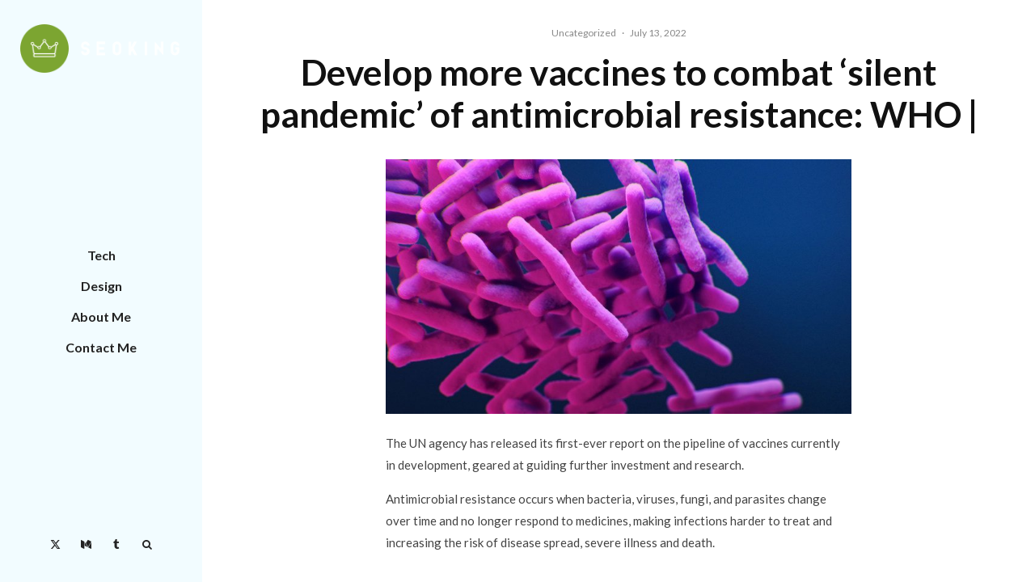

--- FILE ---
content_type: text/html; charset=UTF-8
request_url: https://www.careermeaning.net/develop-more-vaccines-to-combat-silent-pandemic-of-antimicrobial-resistance-who/
body_size: 25720
content:
<!DOCTYPE html>
<html lang="en-US">
<head>
	<meta charset="UTF-8">
			<meta name="viewport" content="width=device-width, initial-scale=1">
		<link rel="profile" href="https://gmpg.org/xfn/11">
		<meta name="theme-color" content="#f7d40e">
	<meta name='robots' content='index, follow, max-image-preview:large, max-snippet:-1, max-video-preview:-1' />
	<style>img:is([sizes="auto" i], [sizes^="auto," i]) { contain-intrinsic-size: 3000px 1500px }</style>
	
	<!-- This site is optimized with the Yoast SEO plugin v19.0 - https://yoast.com/wordpress/plugins/seo/ -->
	<title>Develop more vaccines to combat ‘silent pandemic’ of antimicrobial resistance: WHO | - Career Meaning</title>
	<link rel="canonical" href="https://www.careermeaning.net/develop-more-vaccines-to-combat-silent-pandemic-of-antimicrobial-resistance-who/" />
	<meta property="og:locale" content="en_US" />
	<meta property="og:type" content="article" />
	<meta property="og:title" content="Develop more vaccines to combat ‘silent pandemic’ of antimicrobial resistance: WHO | - Career Meaning" />
	<meta property="og:description" content="The UN agency has released its first-ever report on the pipeline of vaccines currently in development, geared at guiding further investment and research.  Antimicrobial resistance occurs when bacteria, viruses, fungi, and parasites change over time and no longer respond to medicines, making infections harder to treat and increasing the risk of disease spread, severe illness and death.   Millions of deaths  This “silent pandemic” is a major growing public health concern, WHO said.  Resistant bacterial infections alone are associated with nearly [&hellip;]" />
	<meta property="og:url" content="https://www.careermeaning.net/develop-more-vaccines-to-combat-silent-pandemic-of-antimicrobial-resistance-who/" />
	<meta property="og:site_name" content="Career Meaning" />
	<meta property="article:published_time" content="2022-07-13T06:44:03+00:00" />
	<meta property="og:image" content="https://global.unitednations.entermediadb.net/assets/mediadb/services/module/asset/downloads/preset/Libraries/Production+Library/17-01-2020-Mycobacterium-TB.jpg/image770x420cropped.jpg" />
	<meta name="twitter:card" content="summary_large_image" />
	<meta name="twitter:label1" content="Written by" />
	<meta name="twitter:data1" content="admin" />
	<meta name="twitter:label2" content="Est. reading time" />
	<meta name="twitter:data2" content="2 minutes" />
	<script type="application/ld+json" class="yoast-schema-graph">{"@context":"https://schema.org","@graph":[{"@type":"WebSite","@id":"https://www.careermeaning.net/#website","url":"https://www.careermeaning.net/","name":"Career Meaning","description":"Career Meaning","potentialAction":[{"@type":"SearchAction","target":{"@type":"EntryPoint","urlTemplate":"https://www.careermeaning.net/?s={search_term_string}"},"query-input":"required name=search_term_string"}],"inLanguage":"en-US"},{"@type":"ImageObject","inLanguage":"en-US","@id":"https://www.careermeaning.net/develop-more-vaccines-to-combat-silent-pandemic-of-antimicrobial-resistance-who/#primaryimage","url":"https://global.unitednations.entermediadb.net/assets/mediadb/services/module/asset/downloads/preset/Libraries/Production+Library/17-01-2020-Mycobacterium-TB.jpg/image770x420cropped.jpg","contentUrl":"https://global.unitednations.entermediadb.net/assets/mediadb/services/module/asset/downloads/preset/Libraries/Production+Library/17-01-2020-Mycobacterium-TB.jpg/image770x420cropped.jpg"},{"@type":"WebPage","@id":"https://www.careermeaning.net/develop-more-vaccines-to-combat-silent-pandemic-of-antimicrobial-resistance-who/#webpage","url":"https://www.careermeaning.net/develop-more-vaccines-to-combat-silent-pandemic-of-antimicrobial-resistance-who/","name":"Develop more vaccines to combat ‘silent pandemic’ of antimicrobial resistance: WHO | - Career Meaning","isPartOf":{"@id":"https://www.careermeaning.net/#website"},"primaryImageOfPage":{"@id":"https://www.careermeaning.net/develop-more-vaccines-to-combat-silent-pandemic-of-antimicrobial-resistance-who/#primaryimage"},"datePublished":"2022-07-13T06:44:03+00:00","dateModified":"2022-07-13T06:44:03+00:00","author":{"@id":"https://www.careermeaning.net/#/schema/person/37e3e5bef705cb4d826485d4086673ad"},"breadcrumb":{"@id":"https://www.careermeaning.net/develop-more-vaccines-to-combat-silent-pandemic-of-antimicrobial-resistance-who/#breadcrumb"},"inLanguage":"en-US","potentialAction":[{"@type":"ReadAction","target":["https://www.careermeaning.net/develop-more-vaccines-to-combat-silent-pandemic-of-antimicrobial-resistance-who/"]}]},{"@type":"BreadcrumbList","@id":"https://www.careermeaning.net/develop-more-vaccines-to-combat-silent-pandemic-of-antimicrobial-resistance-who/#breadcrumb","itemListElement":[{"@type":"ListItem","position":1,"name":"Home","item":"https://www.careermeaning.net/"},{"@type":"ListItem","position":2,"name":"Blog","item":"https://www.careermeaning.net/blog/"},{"@type":"ListItem","position":3,"name":"Develop more vaccines to combat ‘silent pandemic’ of antimicrobial resistance: WHO |"}]},{"@type":"Person","@id":"https://www.careermeaning.net/#/schema/person/37e3e5bef705cb4d826485d4086673ad","name":"admin","image":{"@type":"ImageObject","inLanguage":"en-US","@id":"https://www.careermeaning.net/#/schema/person/image/","url":"https://secure.gravatar.com/avatar/1c19c9763cf81d21bc1ea73798b8251b78ebd31454365e4ba73d0f81cc4a2567?s=96&d=mm&r=g","contentUrl":"https://secure.gravatar.com/avatar/1c19c9763cf81d21bc1ea73798b8251b78ebd31454365e4ba73d0f81cc4a2567?s=96&d=mm&r=g","caption":"admin"},"sameAs":["https://www.careermeaning.net"],"url":"https://www.careermeaning.net/author/admin/"}]}</script>
	<!-- / Yoast SEO plugin. -->


<link rel='dns-prefetch' href='//fonts.googleapis.com' />
<link rel="alternate" type="application/rss+xml" title="Career Meaning &raquo; Feed" href="https://www.careermeaning.net/feed/" />
<link rel="alternate" type="application/rss+xml" title="Career Meaning &raquo; Comments Feed" href="https://www.careermeaning.net/comments/feed/" />
<link rel="alternate" type="application/rss+xml" title="Career Meaning &raquo; Develop more vaccines to combat ‘silent pandemic’ of antimicrobial resistance: WHO | Comments Feed" href="https://www.careermeaning.net/develop-more-vaccines-to-combat-silent-pandemic-of-antimicrobial-resistance-who/feed/" />
<script type="text/javascript">
/* <![CDATA[ */
window._wpemojiSettings = {"baseUrl":"https:\/\/s.w.org\/images\/core\/emoji\/16.0.1\/72x72\/","ext":".png","svgUrl":"https:\/\/s.w.org\/images\/core\/emoji\/16.0.1\/svg\/","svgExt":".svg","source":{"concatemoji":"https:\/\/www.careermeaning.net\/wp-includes\/js\/wp-emoji-release.min.js?ver=6.8.3"}};
/*! This file is auto-generated */
!function(s,n){var o,i,e;function c(e){try{var t={supportTests:e,timestamp:(new Date).valueOf()};sessionStorage.setItem(o,JSON.stringify(t))}catch(e){}}function p(e,t,n){e.clearRect(0,0,e.canvas.width,e.canvas.height),e.fillText(t,0,0);var t=new Uint32Array(e.getImageData(0,0,e.canvas.width,e.canvas.height).data),a=(e.clearRect(0,0,e.canvas.width,e.canvas.height),e.fillText(n,0,0),new Uint32Array(e.getImageData(0,0,e.canvas.width,e.canvas.height).data));return t.every(function(e,t){return e===a[t]})}function u(e,t){e.clearRect(0,0,e.canvas.width,e.canvas.height),e.fillText(t,0,0);for(var n=e.getImageData(16,16,1,1),a=0;a<n.data.length;a++)if(0!==n.data[a])return!1;return!0}function f(e,t,n,a){switch(t){case"flag":return n(e,"\ud83c\udff3\ufe0f\u200d\u26a7\ufe0f","\ud83c\udff3\ufe0f\u200b\u26a7\ufe0f")?!1:!n(e,"\ud83c\udde8\ud83c\uddf6","\ud83c\udde8\u200b\ud83c\uddf6")&&!n(e,"\ud83c\udff4\udb40\udc67\udb40\udc62\udb40\udc65\udb40\udc6e\udb40\udc67\udb40\udc7f","\ud83c\udff4\u200b\udb40\udc67\u200b\udb40\udc62\u200b\udb40\udc65\u200b\udb40\udc6e\u200b\udb40\udc67\u200b\udb40\udc7f");case"emoji":return!a(e,"\ud83e\udedf")}return!1}function g(e,t,n,a){var r="undefined"!=typeof WorkerGlobalScope&&self instanceof WorkerGlobalScope?new OffscreenCanvas(300,150):s.createElement("canvas"),o=r.getContext("2d",{willReadFrequently:!0}),i=(o.textBaseline="top",o.font="600 32px Arial",{});return e.forEach(function(e){i[e]=t(o,e,n,a)}),i}function t(e){var t=s.createElement("script");t.src=e,t.defer=!0,s.head.appendChild(t)}"undefined"!=typeof Promise&&(o="wpEmojiSettingsSupports",i=["flag","emoji"],n.supports={everything:!0,everythingExceptFlag:!0},e=new Promise(function(e){s.addEventListener("DOMContentLoaded",e,{once:!0})}),new Promise(function(t){var n=function(){try{var e=JSON.parse(sessionStorage.getItem(o));if("object"==typeof e&&"number"==typeof e.timestamp&&(new Date).valueOf()<e.timestamp+604800&&"object"==typeof e.supportTests)return e.supportTests}catch(e){}return null}();if(!n){if("undefined"!=typeof Worker&&"undefined"!=typeof OffscreenCanvas&&"undefined"!=typeof URL&&URL.createObjectURL&&"undefined"!=typeof Blob)try{var e="postMessage("+g.toString()+"("+[JSON.stringify(i),f.toString(),p.toString(),u.toString()].join(",")+"));",a=new Blob([e],{type:"text/javascript"}),r=new Worker(URL.createObjectURL(a),{name:"wpTestEmojiSupports"});return void(r.onmessage=function(e){c(n=e.data),r.terminate(),t(n)})}catch(e){}c(n=g(i,f,p,u))}t(n)}).then(function(e){for(var t in e)n.supports[t]=e[t],n.supports.everything=n.supports.everything&&n.supports[t],"flag"!==t&&(n.supports.everythingExceptFlag=n.supports.everythingExceptFlag&&n.supports[t]);n.supports.everythingExceptFlag=n.supports.everythingExceptFlag&&!n.supports.flag,n.DOMReady=!1,n.readyCallback=function(){n.DOMReady=!0}}).then(function(){return e}).then(function(){var e;n.supports.everything||(n.readyCallback(),(e=n.source||{}).concatemoji?t(e.concatemoji):e.wpemoji&&e.twemoji&&(t(e.twemoji),t(e.wpemoji)))}))}((window,document),window._wpemojiSettings);
/* ]]> */
</script>
<link rel='stylesheet' id='layerslider-css' href='https://www.careermeaning.net/wp-content/plugins/LayerSlider/assets/static/layerslider/css/layerslider.css?ver=7.2.0' type='text/css' media='all' />
<style id='wp-emoji-styles-inline-css' type='text/css'>

	img.wp-smiley, img.emoji {
		display: inline !important;
		border: none !important;
		box-shadow: none !important;
		height: 1em !important;
		width: 1em !important;
		margin: 0 0.07em !important;
		vertical-align: -0.1em !important;
		background: none !important;
		padding: 0 !important;
	}
</style>
<link rel='stylesheet' id='wp-block-library-css' href='https://www.careermeaning.net/wp-includes/css/dist/block-library/style.min.css?ver=6.8.3' type='text/css' media='all' />
<style id='classic-theme-styles-inline-css' type='text/css'>
/*! This file is auto-generated */
.wp-block-button__link{color:#fff;background-color:#32373c;border-radius:9999px;box-shadow:none;text-decoration:none;padding:calc(.667em + 2px) calc(1.333em + 2px);font-size:1.125em}.wp-block-file__button{background:#32373c;color:#fff;text-decoration:none}
</style>
<link rel='stylesheet' id='lets-info-up-block-css' href='https://www.careermeaning.net/wp-content/plugins/lets-info-up/frontend/css/style.min.css?ver=1.4.9' type='text/css' media='all' />
<style id='global-styles-inline-css' type='text/css'>
:root{--wp--preset--aspect-ratio--square: 1;--wp--preset--aspect-ratio--4-3: 4/3;--wp--preset--aspect-ratio--3-4: 3/4;--wp--preset--aspect-ratio--3-2: 3/2;--wp--preset--aspect-ratio--2-3: 2/3;--wp--preset--aspect-ratio--16-9: 16/9;--wp--preset--aspect-ratio--9-16: 9/16;--wp--preset--color--black: #000000;--wp--preset--color--cyan-bluish-gray: #abb8c3;--wp--preset--color--white: #ffffff;--wp--preset--color--pale-pink: #f78da7;--wp--preset--color--vivid-red: #cf2e2e;--wp--preset--color--luminous-vivid-orange: #ff6900;--wp--preset--color--luminous-vivid-amber: #fcb900;--wp--preset--color--light-green-cyan: #7bdcb5;--wp--preset--color--vivid-green-cyan: #00d084;--wp--preset--color--pale-cyan-blue: #8ed1fc;--wp--preset--color--vivid-cyan-blue: #0693e3;--wp--preset--color--vivid-purple: #9b51e0;--wp--preset--gradient--vivid-cyan-blue-to-vivid-purple: linear-gradient(135deg,rgba(6,147,227,1) 0%,rgb(155,81,224) 100%);--wp--preset--gradient--light-green-cyan-to-vivid-green-cyan: linear-gradient(135deg,rgb(122,220,180) 0%,rgb(0,208,130) 100%);--wp--preset--gradient--luminous-vivid-amber-to-luminous-vivid-orange: linear-gradient(135deg,rgba(252,185,0,1) 0%,rgba(255,105,0,1) 100%);--wp--preset--gradient--luminous-vivid-orange-to-vivid-red: linear-gradient(135deg,rgba(255,105,0,1) 0%,rgb(207,46,46) 100%);--wp--preset--gradient--very-light-gray-to-cyan-bluish-gray: linear-gradient(135deg,rgb(238,238,238) 0%,rgb(169,184,195) 100%);--wp--preset--gradient--cool-to-warm-spectrum: linear-gradient(135deg,rgb(74,234,220) 0%,rgb(151,120,209) 20%,rgb(207,42,186) 40%,rgb(238,44,130) 60%,rgb(251,105,98) 80%,rgb(254,248,76) 100%);--wp--preset--gradient--blush-light-purple: linear-gradient(135deg,rgb(255,206,236) 0%,rgb(152,150,240) 100%);--wp--preset--gradient--blush-bordeaux: linear-gradient(135deg,rgb(254,205,165) 0%,rgb(254,45,45) 50%,rgb(107,0,62) 100%);--wp--preset--gradient--luminous-dusk: linear-gradient(135deg,rgb(255,203,112) 0%,rgb(199,81,192) 50%,rgb(65,88,208) 100%);--wp--preset--gradient--pale-ocean: linear-gradient(135deg,rgb(255,245,203) 0%,rgb(182,227,212) 50%,rgb(51,167,181) 100%);--wp--preset--gradient--electric-grass: linear-gradient(135deg,rgb(202,248,128) 0%,rgb(113,206,126) 100%);--wp--preset--gradient--midnight: linear-gradient(135deg,rgb(2,3,129) 0%,rgb(40,116,252) 100%);--wp--preset--font-size--small: 13px;--wp--preset--font-size--medium: 20px;--wp--preset--font-size--large: 36px;--wp--preset--font-size--x-large: 42px;--wp--preset--spacing--20: 0.44rem;--wp--preset--spacing--30: 0.67rem;--wp--preset--spacing--40: 1rem;--wp--preset--spacing--50: 1.5rem;--wp--preset--spacing--60: 2.25rem;--wp--preset--spacing--70: 3.38rem;--wp--preset--spacing--80: 5.06rem;--wp--preset--shadow--natural: 6px 6px 9px rgba(0, 0, 0, 0.2);--wp--preset--shadow--deep: 12px 12px 50px rgba(0, 0, 0, 0.4);--wp--preset--shadow--sharp: 6px 6px 0px rgba(0, 0, 0, 0.2);--wp--preset--shadow--outlined: 6px 6px 0px -3px rgba(255, 255, 255, 1), 6px 6px rgba(0, 0, 0, 1);--wp--preset--shadow--crisp: 6px 6px 0px rgba(0, 0, 0, 1);}:where(.is-layout-flex){gap: 0.5em;}:where(.is-layout-grid){gap: 0.5em;}body .is-layout-flex{display: flex;}.is-layout-flex{flex-wrap: wrap;align-items: center;}.is-layout-flex > :is(*, div){margin: 0;}body .is-layout-grid{display: grid;}.is-layout-grid > :is(*, div){margin: 0;}:where(.wp-block-columns.is-layout-flex){gap: 2em;}:where(.wp-block-columns.is-layout-grid){gap: 2em;}:where(.wp-block-post-template.is-layout-flex){gap: 1.25em;}:where(.wp-block-post-template.is-layout-grid){gap: 1.25em;}.has-black-color{color: var(--wp--preset--color--black) !important;}.has-cyan-bluish-gray-color{color: var(--wp--preset--color--cyan-bluish-gray) !important;}.has-white-color{color: var(--wp--preset--color--white) !important;}.has-pale-pink-color{color: var(--wp--preset--color--pale-pink) !important;}.has-vivid-red-color{color: var(--wp--preset--color--vivid-red) !important;}.has-luminous-vivid-orange-color{color: var(--wp--preset--color--luminous-vivid-orange) !important;}.has-luminous-vivid-amber-color{color: var(--wp--preset--color--luminous-vivid-amber) !important;}.has-light-green-cyan-color{color: var(--wp--preset--color--light-green-cyan) !important;}.has-vivid-green-cyan-color{color: var(--wp--preset--color--vivid-green-cyan) !important;}.has-pale-cyan-blue-color{color: var(--wp--preset--color--pale-cyan-blue) !important;}.has-vivid-cyan-blue-color{color: var(--wp--preset--color--vivid-cyan-blue) !important;}.has-vivid-purple-color{color: var(--wp--preset--color--vivid-purple) !important;}.has-black-background-color{background-color: var(--wp--preset--color--black) !important;}.has-cyan-bluish-gray-background-color{background-color: var(--wp--preset--color--cyan-bluish-gray) !important;}.has-white-background-color{background-color: var(--wp--preset--color--white) !important;}.has-pale-pink-background-color{background-color: var(--wp--preset--color--pale-pink) !important;}.has-vivid-red-background-color{background-color: var(--wp--preset--color--vivid-red) !important;}.has-luminous-vivid-orange-background-color{background-color: var(--wp--preset--color--luminous-vivid-orange) !important;}.has-luminous-vivid-amber-background-color{background-color: var(--wp--preset--color--luminous-vivid-amber) !important;}.has-light-green-cyan-background-color{background-color: var(--wp--preset--color--light-green-cyan) !important;}.has-vivid-green-cyan-background-color{background-color: var(--wp--preset--color--vivid-green-cyan) !important;}.has-pale-cyan-blue-background-color{background-color: var(--wp--preset--color--pale-cyan-blue) !important;}.has-vivid-cyan-blue-background-color{background-color: var(--wp--preset--color--vivid-cyan-blue) !important;}.has-vivid-purple-background-color{background-color: var(--wp--preset--color--vivid-purple) !important;}.has-black-border-color{border-color: var(--wp--preset--color--black) !important;}.has-cyan-bluish-gray-border-color{border-color: var(--wp--preset--color--cyan-bluish-gray) !important;}.has-white-border-color{border-color: var(--wp--preset--color--white) !important;}.has-pale-pink-border-color{border-color: var(--wp--preset--color--pale-pink) !important;}.has-vivid-red-border-color{border-color: var(--wp--preset--color--vivid-red) !important;}.has-luminous-vivid-orange-border-color{border-color: var(--wp--preset--color--luminous-vivid-orange) !important;}.has-luminous-vivid-amber-border-color{border-color: var(--wp--preset--color--luminous-vivid-amber) !important;}.has-light-green-cyan-border-color{border-color: var(--wp--preset--color--light-green-cyan) !important;}.has-vivid-green-cyan-border-color{border-color: var(--wp--preset--color--vivid-green-cyan) !important;}.has-pale-cyan-blue-border-color{border-color: var(--wp--preset--color--pale-cyan-blue) !important;}.has-vivid-cyan-blue-border-color{border-color: var(--wp--preset--color--vivid-cyan-blue) !important;}.has-vivid-purple-border-color{border-color: var(--wp--preset--color--vivid-purple) !important;}.has-vivid-cyan-blue-to-vivid-purple-gradient-background{background: var(--wp--preset--gradient--vivid-cyan-blue-to-vivid-purple) !important;}.has-light-green-cyan-to-vivid-green-cyan-gradient-background{background: var(--wp--preset--gradient--light-green-cyan-to-vivid-green-cyan) !important;}.has-luminous-vivid-amber-to-luminous-vivid-orange-gradient-background{background: var(--wp--preset--gradient--luminous-vivid-amber-to-luminous-vivid-orange) !important;}.has-luminous-vivid-orange-to-vivid-red-gradient-background{background: var(--wp--preset--gradient--luminous-vivid-orange-to-vivid-red) !important;}.has-very-light-gray-to-cyan-bluish-gray-gradient-background{background: var(--wp--preset--gradient--very-light-gray-to-cyan-bluish-gray) !important;}.has-cool-to-warm-spectrum-gradient-background{background: var(--wp--preset--gradient--cool-to-warm-spectrum) !important;}.has-blush-light-purple-gradient-background{background: var(--wp--preset--gradient--blush-light-purple) !important;}.has-blush-bordeaux-gradient-background{background: var(--wp--preset--gradient--blush-bordeaux) !important;}.has-luminous-dusk-gradient-background{background: var(--wp--preset--gradient--luminous-dusk) !important;}.has-pale-ocean-gradient-background{background: var(--wp--preset--gradient--pale-ocean) !important;}.has-electric-grass-gradient-background{background: var(--wp--preset--gradient--electric-grass) !important;}.has-midnight-gradient-background{background: var(--wp--preset--gradient--midnight) !important;}.has-small-font-size{font-size: var(--wp--preset--font-size--small) !important;}.has-medium-font-size{font-size: var(--wp--preset--font-size--medium) !important;}.has-large-font-size{font-size: var(--wp--preset--font-size--large) !important;}.has-x-large-font-size{font-size: var(--wp--preset--font-size--x-large) !important;}
:where(.wp-block-post-template.is-layout-flex){gap: 1.25em;}:where(.wp-block-post-template.is-layout-grid){gap: 1.25em;}
:where(.wp-block-columns.is-layout-flex){gap: 2em;}:where(.wp-block-columns.is-layout-grid){gap: 2em;}
:root :where(.wp-block-pullquote){font-size: 1.5em;line-height: 1.6;}
</style>
<link rel='stylesheet' id='lets-review-api-css' href='https://www.careermeaning.net/wp-content/plugins/lets-review/assets/css/style-api.min.css?ver=3.4.3' type='text/css' media='all' />
<link rel='stylesheet' id='font-awesome-css' href='https://www.careermeaning.net/wp-content/plugins/lets-review/assets/fonts/fontawesome/css/fontawesome.min.css?ver=3.4.3' type='text/css' media='all' />
<link rel='stylesheet' id='font-awesome-regular-css' href='https://www.careermeaning.net/wp-content/plugins/lets-review/assets/fonts/fontawesome/css/regular.min.css?ver=3.4.3' type='text/css' media='all' />
<link rel='stylesheet' id='font-awesome-solid-css' href='https://www.careermeaning.net/wp-content/plugins/lets-review/assets/fonts/fontawesome/css/solid.min.css?ver=3.4.3' type='text/css' media='all' />
<link rel='stylesheet' id='wp_automatic_gallery_style-css' href='https://www.careermeaning.net/wp-content/plugins/wp-automatic/css/wp-automatic.css?ver=1.0.0' type='text/css' media='all' />
<link rel='stylesheet' id='lets-live-blog-css' href='https://www.careermeaning.net/wp-content/plugins/lets-live-blog/frontend/css/style.min.css?ver=1.2.2' type='text/css' media='all' />
<link rel='stylesheet' id='lets-live-blog-icons-css' href='https://www.careermeaning.net/wp-content/plugins/lets-live-blog/frontend/css/fonts/style.css?ver=1.2.2' type='text/css' media='all' />
<link rel='stylesheet' id='zeen-style-css' href='https://www.careermeaning.net/wp-content/themes/zeen/assets/css/style.min.css?ver=1760987225' type='text/css' media='all' />
<style id='zeen-style-inline-css' type='text/css'>
.content-bg, .block-skin-5:not(.skin-inner), .block-skin-5.skin-inner > .tipi-row-inner-style, .article-layout-skin-1.title-cut-bl .hero-wrap .meta:before, .article-layout-skin-1.title-cut-bc .hero-wrap .meta:before, .article-layout-skin-1.title-cut-bl .hero-wrap .share-it:before, .article-layout-skin-1.title-cut-bc .hero-wrap .share-it:before, .standard-archive .page-header, .skin-dark .flickity-viewport, .zeen__var__options label { background: #ffffff;}a.zeen-pin-it{position: absolute}.background.mask {background-color: transparent}.side-author__wrap .mask a {display:inline-block;height:70px}.timed-pup,.modal-wrap {position:fixed;visibility:hidden}.to-top__fixed .to-top a{background-color:#000000; color: #fff}.site-inner { background-color: #fff; }.splitter svg g { fill: #fff; }.inline-post .block article .title { font-size: 20px;}.fontfam-1 { font-family: 'Lato',sans-serif!important;}input,input[type="number"],.body-f1, .quotes-f1 blockquote, .quotes-f1 q, .by-f1 .byline, .sub-f1 .subtitle, .wh-f1 .widget-title, .headings-f1 h1, .headings-f1 h2, .headings-f1 h3, .headings-f1 h4, .headings-f1 h5, .headings-f1 h6, .font-1, div.jvectormap-tip {font-family:'Lato',sans-serif;font-weight: 700;font-style: normal;}.fontfam-2 { font-family:'Lato',sans-serif!important; }input[type=submit], button, .tipi-button,.button,.wpcf7-submit,.button__back__home,.body-f2, .quotes-f2 blockquote, .quotes-f2 q, .by-f2 .byline, .sub-f2 .subtitle, .wh-f2 .widget-title, .headings-f2 h1, .headings-f2 h2, .headings-f2 h3, .headings-f2 h4, .headings-f2 h5, .headings-f2 h6, .font-2 {font-family:'Lato',sans-serif;font-weight: 400;font-style: normal;}.fontfam-3 { font-family:'Lato',sans-serif!important;}.body-f3, .quotes-f3 blockquote, .quotes-f3 q, .by-f3 .byline, .sub-f3 .subtitle, .wh-f3 .widget-title, .headings-f3 h1, .headings-f3 h2, .headings-f3 h3, .headings-f3 h4, .headings-f3 h5, .headings-f3 h6, .font-3 {font-family:'Lato',sans-serif;font-style: normal;font-weight: 400;}.tipi-row, .tipi-builder-on .contents-wrap > p { max-width: 1040px ; }.slider-columns--3 article { width: 296.66666666667px }.slider-columns--2 article { width: 460px }.slider-columns--4 article { width: 215px }.single .site-content .tipi-row { max-width: 1230px ; }.single-product .site-content .tipi-row { max-width: 1040px ; }.date--secondary { color: #f8d92f; }.date--main { color: #f8d92f; }.global-accent-border { border-color: #f7d40e; }.trending-accent-border { border-color: #f7d40e; }.trending-accent-bg { border-color: #f7d40e; }.wpcf7-submit, .tipi-button.block-loader { background: #18181e; }.wpcf7-submit:hover, .tipi-button.block-loader:hover { background: #111; }.tipi-button.block-loader { color: #fff!important; }.wpcf7-submit { background: #18181e; }.wpcf7-submit:hover { background: #111; }.global-accent-bg, .icon-base-2:hover .icon-bg, #progress { background-color: #f7d40e; }.global-accent-text, .mm-submenu-2 .mm-51 .menu-wrap > .sub-menu > li > a { color: #f7d40e; }body { color:#444;}.excerpt { color:#444;}.mode--alt--b .excerpt, .block-skin-2 .excerpt, .block-skin-2 .preview-classic .custom-button__fill-2 { color:#888!important;}.read-more-wrap { color:#767676;}.logo-fallback a { color:#000!important;}.site-mob-header .logo-fallback a { color:#000!important;}blockquote:not(.comment-excerpt) { color:#111;}.mode--alt--b blockquote:not(.comment-excerpt), .mode--alt--b .block-skin-0.block-wrap-quote .block-wrap-quote blockquote:not(.comment-excerpt), .mode--alt--b .block-skin-0.block-wrap-quote .block-wrap-quote blockquote:not(.comment-excerpt) span { color:#fff!important;}.byline, .byline a { color:#888;}.mode--alt--b .block-wrap-classic .byline, .mode--alt--b .block-wrap-classic .byline a, .mode--alt--b .block-wrap-thumbnail .byline, .mode--alt--b .block-wrap-thumbnail .byline a, .block-skin-2 .byline a, .block-skin-2 .byline { color:#888;}.preview-classic .meta .title, .preview-thumbnail .meta .title,.preview-56 .meta .title{ color:#111;}h1, h2, h3, h4, h5, h6, .block-title { color:#111;}.sidebar-widget  .widget-title { color:#111!important;}.link-color-wrap a, .woocommerce-Tabs-panel--description a { color: #333; }.mode--alt--b .link-color-wrap a, .mode--alt--b .woocommerce-Tabs-panel--description a { color: #888; }.copyright, .site-footer .bg-area-inner .copyright a { color: #0a0a0a; }.link-color-wrap a:hover { color: #000; }.mode--alt--b .link-color-wrap a:hover { color: #555; }body{line-height:1.66}input[type=submit], button, .tipi-button,.button,.wpcf7-submit,.button__back__home{letter-spacing:0.03em}.sub-menu a:not(.tipi-button){letter-spacing:0.1em}.widget-title{letter-spacing:0.15em}html, body{font-size:15px}.byline{font-size:12px}input[type=submit], button, .tipi-button,.button,.wpcf7-submit,.button__back__home{font-size:11px}.excerpt{font-size:15px}.logo-fallback, .secondary-wrap .logo-fallback a{font-size:22px}.logo span{font-size:12px}.breadcrumbs{font-size:10px}.hero-meta.tipi-s-typo .title{font-size:20px}.hero-meta.tipi-s-typo .subtitle{font-size:15px}.hero-meta.tipi-m-typo .title{font-size:20px}.hero-meta.tipi-m-typo .subtitle{font-size:15px}.hero-meta.tipi-xl-typo .title{font-size:20px}.hero-meta.tipi-xl-typo .subtitle{font-size:15px}.block-html-content h1, .single-content .entry-content h1{font-size:20px}.block-html-content h2, .single-content .entry-content h2{font-size:20px}.block-html-content h3, .single-content .entry-content h3{font-size:20px}.block-html-content h4, .single-content .entry-content h4{font-size:20px}.block-html-content h5, .single-content .entry-content h5{font-size:18px}.footer-block-links{font-size:8px}blockquote, q{font-size:20px}.site-footer .copyright{font-size:12px}.footer-navigation{font-size:12px}.site-footer .menu-icons{font-size:12px}.block-title, .page-title{font-size:24px}.block-subtitle{font-size:18px}.block-col-self .preview-2 .title{font-size:22px}.block-wrap-classic .tipi-m-typo .title-wrap .title{font-size:22px}.tipi-s-typo .title, .ppl-s-3 .tipi-s-typo .title, .zeen-col--wide .ppl-s-3 .tipi-s-typo .title, .preview-1 .title, .preview-21:not(.tipi-xs-typo) .title{font-size:22px}.tipi-xs-typo .title, .tipi-basket-wrap .basket-item .title{font-size:15px}.meta .read-more-wrap{font-size:11px}.widget-title{font-size:12px}.split-1:not(.preview-thumbnail) .mask{-webkit-flex: 0 0 calc( 34% - 15px);
					-ms-flex: 0 0 calc( 34% - 15px);
					flex: 0 0 calc( 34% - 15px);
					width: calc( 34% - 15px);}.preview-thumbnail .mask{-webkit-flex: 0 0 65px;
					-ms-flex: 0 0 65px;
					flex: 0 0 65px;
					width: 65px;}.footer-lower-area{padding-top:40px}.footer-lower-area{padding-bottom:40px}.footer-upper-area{padding-bottom:40px}.footer-upper-area{padding-top:40px}.footer-widget-wrap{padding-bottom:40px}.footer-widget-wrap{padding-top:40px}.tipi-button-cta-header{font-size:12px}.tipi-button.block-loader, .wpcf7-submit, .mc4wp-form-fields button { font-weight: 700;}.main-navigation .horizontal-menu, .main-navigation .menu-item, .main-navigation .menu-icon .menu-icon--text,  .main-navigation .tipi-i-search span { font-weight: 700;}.secondary-wrap .menu-secondary li, .secondary-wrap .menu-item, .secondary-wrap .menu-icon .menu-icon--text {font-weight: 700;}.footer-lower-area, .footer-lower-area .menu-item, .footer-lower-area .menu-icon span {font-weight: 700;}.widget-title {font-weight: 700!important;}input[type=submit], button, .tipi-button,.button,.wpcf7-submit,.button__back__home{ text-transform: uppercase; }.entry-title{ text-transform: none; }.logo-fallback{ text-transform: none; }.block-wrap-slider .title-wrap .title{ text-transform: none; }.block-wrap-grid .title-wrap .title, .tile-design-4 .meta .title-wrap .title{ text-transform: none; }.block-wrap-classic .title-wrap .title{ text-transform: none; }.block-title{ text-transform: none; }.meta .excerpt .read-more{ text-transform: uppercase; }.preview-grid .read-more{ text-transform: uppercase; }.block-subtitle{ text-transform: none; }.byline{ text-transform: none; }.widget-title{ text-transform: none; }.main-navigation .menu-item, .main-navigation .menu-icon .menu-icon--text{ text-transform: none; }.secondary-navigation, .secondary-wrap .menu-icon .menu-icon--text{ text-transform: none; }.footer-lower-area .menu-item, .footer-lower-area .menu-icon span{ text-transform: uppercase; }.sub-menu a:not(.tipi-button){ text-transform: none; }.site-mob-header .menu-item, .site-mob-header .menu-icon span{ text-transform: uppercase; }.single-content .entry-content h1, .single-content .entry-content h2, .single-content .entry-content h3, .single-content .entry-content h4, .single-content .entry-content h5, .single-content .entry-content h6, .meta__full h1, .meta__full h2, .meta__full h3, .meta__full h4, .meta__full h5, .bbp__thread__title{ text-transform: none; }.mm-submenu-2 .mm-11 .menu-wrap > *, .mm-submenu-2 .mm-31 .menu-wrap > *, .mm-submenu-2 .mm-21 .menu-wrap > *, .mm-submenu-2 .mm-51 .menu-wrap > *  { border-top: 3px solid transparent; }.separation-border { margin-bottom: 75px; }.load-more-wrap-1 { padding-top: 75px; }.block-wrap-classic .inf-spacer + .block:not(.block-62) { margin-top: 75px; }.block-title-wrap-style .block-title:after, .block-title-wrap-style .block-title:before { border-top: 1px #eee solid;}.separation-border-v { background: #eee;}.separation-border-v { height: calc( 100% -  75px - 1px); }@media only screen and (max-width: 480px) {.separation-border:not(.split-1){margin-bottom:56px;}.separation-border { margin-bottom: 30px;}}.sidebar-wrap .sidebar { padding-right: 30px; padding-left: 30px; padding-top:0px; padding-bottom:0px; }.sidebar-left .sidebar-wrap .sidebar { padding-right: 30px; padding-left: 30px; }@media only screen and (min-width: 481px) {}@media only screen and (max-width: 859px) {.mobile__design--side .mask {
		width: calc( 34% - 15px);
	}}@media only screen and (min-width: 860px) {input[type=submit], button, .tipi-button,.button,.wpcf7-submit,.button__back__home{letter-spacing:0.09em}.hero-meta.tipi-s-typo .title{font-size:30px}.hero-meta.tipi-s-typo .subtitle{font-size:18px}.hero-meta.tipi-m-typo .title{font-size:30px}.hero-meta.tipi-m-typo .subtitle{font-size:18px}.hero-meta.tipi-xl-typo .title{font-size:30px}.hero-meta.tipi-xl-typo .subtitle{font-size:18px}.block-html-content h1, .single-content .entry-content h1{font-size:30px}.block-html-content h2, .single-content .entry-content h2{font-size:30px}.block-html-content h3, .single-content .entry-content h3{font-size:24px}.block-html-content h4, .single-content .entry-content h4{font-size:24px}blockquote, q{font-size:25px}.main-navigation, .main-navigation .menu-icon--text{font-size:12px}.sub-menu a:not(.tipi-button){font-size:12px}.main-navigation .menu-icon, .main-navigation .trending-icon-solo{font-size:12px}.secondary-wrap-v .standard-drop>a,.secondary-wrap, .secondary-wrap a, .secondary-wrap .menu-icon--text{font-size:11px}.secondary-wrap .menu-icon, .secondary-wrap .menu-icon a, .secondary-wrap .trending-icon-solo{font-size:13px}.layout-side-info .details{width:130px;float:left}.title-contrast .hero-wrap { height: calc( 100vh - 80px ); }.tipi-s-typo .title, .ppl-s-3 .tipi-s-typo .title, .zeen-col--wide .ppl-s-3 .tipi-s-typo .title, .preview-1 .title, .preview-21:not(.tipi-xs-typo) .title  { line-height: 1.3333;}.zeen-col--narrow .block-wrap-classic .tipi-m-typo .title-wrap .title { font-size: 18px; }.next-prev__prev {left: 200px; }.secondary-wrap-v { width: 200px; }.body-with-v .site { padding-left: 200px; }}@media only screen and (min-width: 1240px) {.hero-l .single-content {padding-top: 45px}.next-prev__prev {left: 250px; }.secondary-wrap-v { width: 250px; }.body-with-v .site { padding-left: 250px; }.align-fs .contents-wrap .video-wrap, .align-fs-center .aligncenter.size-full, .align-fs-center .wp-caption.aligncenter .size-full, .align-fs-center .tiled-gallery, .align-fs .alignwide { width: 1170px; }.align-fs .contents-wrap .video-wrap { height: 658px; }.has-bg .align-fs .contents-wrap .video-wrap, .has-bg .align-fs .alignwide, .has-bg .align-fs-center .aligncenter.size-full, .has-bg .align-fs-center .wp-caption.aligncenter .size-full, .has-bg .align-fs-center .tiled-gallery { width: 1230px; }.has-bg .align-fs .contents-wrap .video-wrap { height: 691px; }body{line-height:1.8}.logo-fallback, .secondary-wrap .logo-fallback a{font-size:30px}.hero-meta.tipi-s-typo .title{font-size:36px}.hero-meta.tipi-m-typo .title{font-size:44px}.hero-meta.tipi-xl-typo .title{font-size:50px}.block-html-content h1, .single-content .entry-content h1{font-size:44px}.block-html-content h2, .single-content .entry-content h2{font-size:40px}.block-html-content h3, .single-content .entry-content h3{font-size:30px}.block-html-content h4, .single-content .entry-content h4{font-size:20px}.secondary-wrap-v .standard-drop>a,.secondary-wrap, .secondary-wrap a, .secondary-wrap .menu-icon--text{font-size:16px}.block-title, .page-title{font-size:40px}.block-subtitle{font-size:20px}.block-col-self .preview-2 .title{font-size:36px}.block-wrap-classic .tipi-m-typo .title-wrap .title{font-size:30px}.tipi-s-typo .title, .ppl-s-3 .tipi-s-typo .title, .zeen-col--wide .ppl-s-3 .tipi-s-typo .title, .preview-1 .title, .preview-21:not(.tipi-xs-typo) .title{font-size:20px}.split-1:not(.preview-thumbnail) .mask{-webkit-flex: 0 0 calc( 50% - 15px);
					-ms-flex: 0 0 calc( 50% - 15px);
					flex: 0 0 calc( 50% - 15px);
					width: calc( 50% - 15px);}.footer-lower-area{padding-top:45px}.footer-lower-area{padding-bottom:45px}.footer-upper-area{padding-bottom:50px}.footer-upper-area{padding-top:50px}}.main-menu-bar-color-1 .current-menu-item > a, .main-menu-bar-color-1 .menu-main-menu > .dropper.active:not(.current-menu-item) > a { background-color: #111;}.site-header a { color: #111; }.site-skin-3.content-subscribe, .site-skin-3.content-subscribe .subtitle, .site-skin-3.content-subscribe input, .site-skin-3.content-subscribe h2 { color: #fff; } .site-skin-3.content-subscribe input[type="email"] { border-color: #fff; }.mob-menu-wrap a { color: #0a0a0a; }.mob-menu-wrap .mobile-navigation .mobile-search-wrap .search { border-color: #0a0a0a; }.sidebar-wrap .sidebar { border:1px #ddd solid ; }.content-area .zeen-widget { border: 0 #ddd solid ; border-width: 0 0 1px 0; }.content-area .zeen-widget { padding:30px 0px 30px; }.grid-image-1 .mask-overlay { background-color: #1a1d1e ; }.with-fi.preview-grid,.with-fi.preview-grid .byline,.with-fi.preview-grid .subtitle, .with-fi.preview-grid a { color: #fff; }.preview-grid .mask-overlay { opacity: 0.2 ; }@media (pointer: fine) {.preview-grid:hover .mask-overlay { opacity: 0.6 ; }}.slider-image-1 .mask-overlay { background-color: #1a1d1e ; }.with-fi.preview-slider-overlay,.with-fi.preview-slider-overlay .byline,.with-fi.preview-slider-overlay .subtitle, .with-fi.preview-slider-overlay a { color: #fff; }.preview-slider-overlay .mask-overlay { opacity: 0.2 ; }@media (pointer: fine) {.preview-slider-overlay:hover .mask-overlay { opacity: 0.6 ; }}.site-footer .bg-area-inner, .site-footer .bg-area-inner .woo-product-rating span, .site-footer .bg-area-inner .stack-design-3 .meta { background-color: #f2fcff; }.site-footer .bg-area-inner .background { background-image: none; opacity: 1; }.footer-lower-area { color: #0a0000; }.to-top-2 a { border-color: #0a0000; }.to-top-2 i:after { background: #0a0000; }.site-footer .bg-area-inner,.site-footer .bg-area-inner .byline,.site-footer .bg-area-inner a,.site-footer .bg-area-inner .widget_search form *,.site-footer .bg-area-inner h3,.site-footer .bg-area-inner .widget-title { color:#0a0000; }.site-footer .bg-area-inner .tipi-spin.tipi-row-inner-style:before { border-color:#0a0000; }.site-footer .footer-widget-bg-area, .site-footer .footer-widget-bg-area .woo-product-rating span, .site-footer .footer-widget-bg-area .stack-design-3 .meta { background-color: #272727; }.site-footer .footer-widget-bg-area .background { background-image: none; opacity: 1; }.site-footer .footer-widget-bg-area .block-skin-0 .tipi-arrow { color:#dddede; border-color:#dddede; }.site-footer .footer-widget-bg-area .block-skin-0 .tipi-arrow i:after{ background:#dddede; }.site-footer .footer-widget-bg-area,.site-footer .footer-widget-bg-area .byline,.site-footer .footer-widget-bg-area a,.site-footer .footer-widget-bg-area .widget_search form *,.site-footer .footer-widget-bg-area h3,.site-footer .footer-widget-bg-area .widget-title { color:#dddede; }.site-footer .footer-widget-bg-area .tipi-spin.tipi-row-inner-style:before { border-color:#dddede; }.site-header-side, .site-header-side .woo-product-rating span, .site-header-side .stack-design-3 .meta { background-color: #f2fcff; }.site-header-side .background { background-image: none; opacity: 1; }.site-mob-header .bg-area, .site-mob-header .bg-area .woo-product-rating span, .site-mob-header .bg-area .stack-design-3 .meta { background-color: #f2fcff; }.site-mob-header .bg-area .background { background-image: none; opacity: 1; }.site-mob-header .bg-area .tipi-i-menu-mob, .site-mob-menu-a-4.mob-open .tipi-i-menu-mob:before, .site-mob-menu-a-4.mob-open .tipi-i-menu-mob:after { background:#0a0a0a; }.site-mob-header .bg-area,.site-mob-header .bg-area .byline,.site-mob-header .bg-area a,.site-mob-header .bg-area .widget_search form *,.site-mob-header .bg-area h3,.site-mob-header .bg-area .widget-title { color:#0a0a0a; }.site-mob-header .bg-area .tipi-spin.tipi-row-inner-style:before { border-color:#0a0a0a; }.mob-menu-wrap .bg-area, .mob-menu-wrap .bg-area .woo-product-rating span, .mob-menu-wrap .bg-area .stack-design-3 .meta { background-color: #f2fcff; }.mob-menu-wrap .bg-area .background { background-image: none; opacity: 1; }.mob-menu-wrap .bg-area,.mob-menu-wrap .bg-area .byline,.mob-menu-wrap .bg-area a,.mob-menu-wrap .bg-area .widget_search form *,.mob-menu-wrap .bg-area h3,.mob-menu-wrap .bg-area .widget-title { color:#0a0a0a; }.mob-menu-wrap .bg-area .tipi-spin.tipi-row-inner-style:before { border-color:#0a0a0a; }.main-navigation, .main-navigation .menu-icon--text { color: #1e1e1e; }.main-navigation .horizontal-menu>li>a { padding-left: 12px; padding-right: 12px; }.main-navigation-border { border-bottom:3px #0a0a0a solid ; }.main-navigation-border .drop-search { border-top:3px #0a0a0a solid ; }#progress {bottom: 0;height: 3px; }.sticky-menu-2:not(.active) #progress  { bottom: -3px;  }#progress { background-color: #f7d40e; }.main-navigation-border { border-top: 1px #eee solid ; }.main-navigation .horizontal-menu .drop, .main-navigation .horizontal-menu > li > a, .date--main {
			padding-top: 15px;
			padding-bottom: 15px;
		}.site-mob-header .menu-icon { font-size: 13px; }.secondary-wrap-v .standard-drop>a,.secondary-wrap, .secondary-wrap a, .secondary-wrap .menu-icon--text { color: #232323; }.secondary-wrap .menu-secondary > li > a, .secondary-icons li > a { padding-left: 6px; padding-right: 6px; }.mc4wp-form-fields input[type=submit], .mc4wp-form-fields button, #subscribe-submit input[type=submit], .subscribe-wrap input[type=submit] {color: #fff;background-color: #121212;}.site-mob-header:not(.site-mob-header-11) .header-padding .logo-main-wrap, .site-mob-header:not(.site-mob-header-11) .header-padding .icons-wrap a, .site-mob-header-11 .header-padding {
		padding-top: 10px;
		padding-bottom: 10px;
	}.site-header .header-padding {
		padding-top:30px;
		padding-bottom:0px;
	}.subscribe-wrap, .subscribe-wrap .content div { color: #ffffff; }.slide-in-box:not(.slide-in-2) { background-image: url(https://www.careermeaning.net/wp-content/uploads/2024/09/zeen-writer-sub.jpg); }@media only screen and (min-width: 860px){.tipi-m-0 {display: none}}
</style>
<link rel='stylesheet' id='zeen-child-style-css' href='https://www.careermeaning.net/wp-content/themes/zeen-child/style.css?ver=4.5.3' type='text/css' media='all' />
<link rel='stylesheet' id='zeen-dark-mode-css' href='https://www.careermeaning.net/wp-content/themes/zeen/assets/css/dark.min.css?ver=1760987225' type='text/css' media='all' />
<link rel='stylesheet' id='zeen-fonts-css' href='https://fonts.googleapis.com/css?family=Lato%3A700%2Citalic%2C400%7CLato%3A400%2C700&#038;subset=latin&#038;display=swap' type='text/css' media='all' />
<link rel='stylesheet' id='photoswipe-css' href='https://www.careermeaning.net/wp-content/themes/zeen/assets/css/photoswipe.min.css?ver=4.1.3' type='text/css' media='all' />
<script type="text/javascript" src="https://www.careermeaning.net/wp-includes/js/jquery/jquery.min.js?ver=3.7.1" id="jquery-core-js"></script>
<script type="text/javascript" src="https://www.careermeaning.net/wp-includes/js/jquery/jquery-migrate.min.js?ver=3.4.1" id="jquery-migrate-js"></script>
<script type="text/javascript" id="layerslider-utils-js-extra">
/* <![CDATA[ */
var LS_Meta = {"v":"7.2.0","fixGSAP":"1"};
/* ]]> */
</script>
<script type="text/javascript" src="https://www.careermeaning.net/wp-content/plugins/LayerSlider/assets/static/layerslider/js/layerslider.utils.js?ver=7.2.0" id="layerslider-utils-js"></script>
<script type="text/javascript" src="https://www.careermeaning.net/wp-content/plugins/LayerSlider/assets/static/layerslider/js/layerslider.kreaturamedia.jquery.js?ver=7.2.0" id="layerslider-js"></script>
<script type="text/javascript" src="https://www.careermeaning.net/wp-content/plugins/LayerSlider/assets/static/layerslider/js/layerslider.transitions.js?ver=7.2.0" id="layerslider-transitions-js"></script>
<script type="text/javascript" src="https://www.careermeaning.net/wp-content/plugins/wp-automatic/js/main-front.js?ver=6.8.3" id="wp_automatic_gallery-js"></script>
<meta name="generator" content="Powered by LayerSlider 7.2.0 - Multi-Purpose, Responsive, Parallax, Mobile-Friendly Slider Plugin for WordPress." />
<!-- LayerSlider updates and docs at: https://layerslider.com -->
<link rel="https://api.w.org/" href="https://www.careermeaning.net/wp-json/" /><link rel="alternate" title="JSON" type="application/json" href="https://www.careermeaning.net/wp-json/wp/v2/posts/114" /><link rel="EditURI" type="application/rsd+xml" title="RSD" href="https://www.careermeaning.net/xmlrpc.php?rsd" />
<meta name="generator" content="WordPress 6.8.3" />
<link rel='shortlink' href='https://www.careermeaning.net/?p=114' />
<link rel="alternate" title="oEmbed (JSON)" type="application/json+oembed" href="https://www.careermeaning.net/wp-json/oembed/1.0/embed?url=https%3A%2F%2Fwww.careermeaning.net%2Fdevelop-more-vaccines-to-combat-silent-pandemic-of-antimicrobial-resistance-who%2F" />
<link rel="alternate" title="oEmbed (XML)" type="text/xml+oembed" href="https://www.careermeaning.net/wp-json/oembed/1.0/embed?url=https%3A%2F%2Fwww.careermeaning.net%2Fdevelop-more-vaccines-to-combat-silent-pandemic-of-antimicrobial-resistance-who%2F&#038;format=xml" />
<link rel="preload" type="font/woff2" as="font" href="https://www.careermeaning.net/wp-content/themes/zeen/assets/css/tipi/tipi.woff2?9oa0lg" crossorigin="anonymous"><link rel="dns-prefetch" href="//fonts.googleapis.com"><link rel="preconnect" href="https://fonts.gstatic.com/" crossorigin="anonymous"><meta name="generator" content="Powered by Slider Revolution 6.7.4 - responsive, Mobile-Friendly Slider Plugin for WordPress with comfortable drag and drop interface." />
<script>function setREVStartSize(e){
			//window.requestAnimationFrame(function() {
				window.RSIW = window.RSIW===undefined ? window.innerWidth : window.RSIW;
				window.RSIH = window.RSIH===undefined ? window.innerHeight : window.RSIH;
				try {
					var pw = document.getElementById(e.c).parentNode.offsetWidth,
						newh;
					pw = pw===0 || isNaN(pw) || (e.l=="fullwidth" || e.layout=="fullwidth") ? window.RSIW : pw;
					e.tabw = e.tabw===undefined ? 0 : parseInt(e.tabw);
					e.thumbw = e.thumbw===undefined ? 0 : parseInt(e.thumbw);
					e.tabh = e.tabh===undefined ? 0 : parseInt(e.tabh);
					e.thumbh = e.thumbh===undefined ? 0 : parseInt(e.thumbh);
					e.tabhide = e.tabhide===undefined ? 0 : parseInt(e.tabhide);
					e.thumbhide = e.thumbhide===undefined ? 0 : parseInt(e.thumbhide);
					e.mh = e.mh===undefined || e.mh=="" || e.mh==="auto" ? 0 : parseInt(e.mh,0);
					if(e.layout==="fullscreen" || e.l==="fullscreen")
						newh = Math.max(e.mh,window.RSIH);
					else{
						e.gw = Array.isArray(e.gw) ? e.gw : [e.gw];
						for (var i in e.rl) if (e.gw[i]===undefined || e.gw[i]===0) e.gw[i] = e.gw[i-1];
						e.gh = e.el===undefined || e.el==="" || (Array.isArray(e.el) && e.el.length==0)? e.gh : e.el;
						e.gh = Array.isArray(e.gh) ? e.gh : [e.gh];
						for (var i in e.rl) if (e.gh[i]===undefined || e.gh[i]===0) e.gh[i] = e.gh[i-1];
											
						var nl = new Array(e.rl.length),
							ix = 0,
							sl;
						e.tabw = e.tabhide>=pw ? 0 : e.tabw;
						e.thumbw = e.thumbhide>=pw ? 0 : e.thumbw;
						e.tabh = e.tabhide>=pw ? 0 : e.tabh;
						e.thumbh = e.thumbhide>=pw ? 0 : e.thumbh;
						for (var i in e.rl) nl[i] = e.rl[i]<window.RSIW ? 0 : e.rl[i];
						sl = nl[0];
						for (var i in nl) if (sl>nl[i] && nl[i]>0) { sl = nl[i]; ix=i;}
						var m = pw>(e.gw[ix]+e.tabw+e.thumbw) ? 1 : (pw-(e.tabw+e.thumbw)) / (e.gw[ix]);
						newh =  (e.gh[ix] * m) + (e.tabh + e.thumbh);
					}
					var el = document.getElementById(e.c);
					if (el!==null && el) el.style.height = newh+"px";
					el = document.getElementById(e.c+"_wrapper");
					if (el!==null && el) {
						el.style.height = newh+"px";
						el.style.display = "block";
					}
				} catch(e){
					console.log("Failure at Presize of Slider:" + e)
				}
			//});
		  };</script>
		<style type="text/css" id="wp-custom-css">
			Carlos Ruiz Massieu, the Secretary-General’s Special Representative and Head of the UN Verification Mission in Colombia, reported on recent political developments, including the election last month of President Gustavo Petro and Vice-President Francia Márquez, the first Afro-Colombian woman to hold the position. 

Mr. Massieu has met with both officials, who will be sworn in on 7 August.  
Reasons for optimism 
The President-elect has strongly reaffirmed that peace will be a cornerstone of his government, he said, while Ms. Márquez has reiterated that peace, with a territorial and ethnic approach, will feature prominently in its agenda. 
“Indeed, the incoming administration has a tremendous opportunity and responsibility to accelerate the implementation of the Peace Agreement,” Mr. Massieu told ambassadors.  
“There are good, very good, reasons for optimism, and I believe the United Nations and the international community at large should do all they can to lend their support.”  
Reflecting Colombia’s diversity 
Mr. Massieu said electoral outcomes are increasingly reflecting the diversity of Colombian society. 
Women will comprise nearly 30 per cent of the new “unprecedented” Congress, which will be installed next week.  It will also include 16 representatives of victims from conflict-affected regions. 
The UN Mission chief expressed hope that the new Congress will make “considerable progress” towards the passage of more than 30 peace-related laws, including comprehensive rural reform and guarantees for political participation. 
Obstacles to peace 
Though encouraged by these developments, he also highlighted serious obstacles to the consolidation of peace, namely persistent violence against communities, leaders and former combatants with the FARC-EP militia group. 
The UN Mission has registered the killing of 331 former combatants since the signing of the peace deal.  Four were killed in the past two weeks alone, including Ronald Rojas, also known as Ramiro Durán, a prominent leader of ex-combatants who had advocated for reintegration and broader implementation of the agreement. 
“Their security must be guaranteed,” said Mr. Massieu. “A priority for any Peace Agreement must be to safeguard the lives of those who laid down their arms in good faith with the assurance that they would be protected.” 
Additionally, “illegal armed actors” continue to target local leaders in conflict-affected areas marked by poverty, illicit economies and limited State presence. Indigenous and Afro-Colombian communities are among those most affected by the violence and insecurity.   


          
          
          



          
          
          UN Photo/Eskinder DebebeFrancisco José de Roux Rengifo, President of the Truth Commission, briefs the Security Council meeting on the United Nations Verification Mission in Colombia.

Truth Commission’s ‘milestone’ report 
Mr. Massieu also provided an update on the activities of Colombia’s Truth Commission, which has published its final report after three years of work, describing it as “a milestone of the utmost importance for peace in Colombia and for the world.” 
Among the recommendations is an appeal for State bodies to guarantee full implementation of the Final Agreement. 
The Commission’s President, Father Francisco José de Roux Rengifo, also addressed the Council, laying out the magnitude of a war that killed more than 450,000 people and affected over 10 million more. 
Commissioners heard testimony from more than 30,000 individuals and bodies “from across a divided country” and in 24 nations where Colombians have been exiled.  
They also read more than 1,000 reports from communities, travelled to places where massacres occurred, and heard from more than 50,000 people who were abducted, in addition to thousands of boys and girls forced into fighting. 
“We’ve walked alongside many of the more than eight million displaced persons, and we’ve walked alongside the thousands of women whose bodies were used as battlegrounds,” he said, speaking in Spanish. 
Optimism for the future 
The Commission President is optimistic about Colombia’s future because many citizens have joined “this fight for peace and the protection of life”, including youth, women, indigenous people, Afro-Colombians, religious leaders, and members of the LGBTI+ community (lesbian, gay, bisexual, trans and intersex). 
“Colombia has a long way to go but it has begun its journey,” he said. “Colombia is determined to look forwards, and we’re going to accept our wounds to ultimately enrich ourselves as a culture, as a people, driven by creativity, art and freedom, and the very creation of life.” 
‘A future of peace and reconciliation’ 
Father de Roux and his fellow Commissioners met with UN Secretary-General António Guterres on Wednesday and presented him with a copy of their report, which he described as “a major milestone and achievement of the peace process”. 
Mr. Guterres congratulated the Commission for its painstaking work to examine the complex causes and the painful consequences of Colombia’s armed conflict, his Spokesperson said in a statement issued on Thursday.  
“The Secretary-General expressed the hope that that the Colombian people and their leaders will take full advantage of the report as an instrument to better understand the past in order to secure a future of peace and reconciliation,” the statement said. 
Mr. Guterres also affirmed the UN’s full support to the efforts that will be undertaken by the follow-up committee established to disseminate the Commission’s findings and to advocate for the implementation of its recommendations.  
		</style>
		</head>
<body data-rsssl=1 class="wp-singular post-template-default single single-post postid-114 single-format-standard wp-custom-logo wp-theme-zeen wp-child-theme-zeen-child headings-f1 body-f2 sub-f1 quotes-f1 by-f3 wh-f2 block-titles-big block-titles-mid-1 menu-no-color-hover grids-spacing-0 mob-fi-tall excerpt-mob-off skin-light read-more-fade single-sticky-spin footer-widgets-text-white site-mob-menu-a-4 site-mob-menu-1 mm-submenu-1 main-menu-logo-1 body-header-style-81 body-with-v body-hero-m byline-font-2">
		<div id="page" class="site">
		<div id="mob-line" class="tipi-m-0"></div><header id="mobhead" class="site-header-block site-mob-header tipi-m-0 site-mob-header-2 site-mob-menu-1 sticky-menu-mob sticky-menu-1 sticky-top site-skin-3 site-img-1"><div class="bg-area stickyable header-padding tipi-row tipi-vertical-c">
	<div class="logo-main-wrap logo-mob-wrap tipi-vertical-c">
		<div class="logo logo-mobile"><a href="https://www.careermeaning.net" data-pin-nopin="true"><span class="logo-img"><img src="https://www.careermeaning.net/wp-content/uploads/2018/06/seoking-mob.png" alt="" srcset="https://www.careermeaning.net/wp-content/uploads/2018/06/seoking-mob@2x.png 2x" width="148" height="42"></span></a></div>	</div>
	<ul class="menu-right icons-wrap tipi-vertical-c">
		
				
	
			
				
	
			<li class="menu-icon menu-icon-style-1 menu-icon-search"><a href="#" class="tipi-i-search modal-tr tipi-tip tipi-tip-move" data-title="Search" data-type="search"></a></li>
				
	
			
				
	
			
				
			<li class="menu-icon menu-icon-mobile-slide"><a href="#" class="mob-tr-open" data-target="slide-menu"><i class="tipi-i-menu-mob" aria-hidden="true"></i></a></li>
	
		</ul>
	<div class="background mask"></div></div>
</header><!-- .site-mob-header --><div id="site-header-side" class="site-header-side secondary-wrap header-padding secondary-wrap-v bg-area site-skin-3 site-img-1 v-wrap-l tipi-xs-0 clearfix"><div class="logo-main-wrap"><div class="logo logo-main"><a href="https://www.careermeaning.net" data-pin-nopin="true"><span class="logo-img"><img src="https://www.careermeaning.net/wp-content/uploads/2018/06/seoking.png" alt="" srcset="https://www.careermeaning.net/wp-content/uploads/2018/06/seoking@2x.png 2x" width="217" height="65"></span></a></div></div><ul id="secondary-navigation" class="secondary-navigation tipi-xs-0 vertical-menu font-2"><li id="menu-item-2643" class="menu-item menu-item-type-taxonomy menu-item-object-category dropper standard-drop menu-item-2643"><a href="https://www.careermeaning.net/category/tech/">Tech</a></li>
<li id="menu-item-2644" class="menu-item menu-item-type-taxonomy menu-item-object-category dropper standard-drop menu-item-2644"><a href="https://www.careermeaning.net/category/design/">Design</a></li>
<li id="menu-item-2660" class="menu-item menu-item-type-post_type menu-item-object-page dropper standard-drop mm-art mm-wrap-2 mm-wrap menu-item-2660"><a href="https://www.careermeaning.net/about-2/">About Me</a></li>
<li id="menu-item-2661" class="menu-item menu-item-type-post_type menu-item-object-page dropper standard-drop mm-art mm-wrap-2 mm-wrap menu-item-2661"><a href="https://www.careermeaning.net/contact-2/">Contact Me</a></li>
</ul><div class="background mask"></div><ul class="menu-icons-wrap tipi-flex"><li  class="menu-icon menu-icon-style-1 menu-icon-tw"><a href="https://twitter.com/codetipi" data-title="X" class="tipi-i-x tipi-tip tipi-tip-r" rel="noopener nofollow" aria-label="X" target="_blank"></a></li><li  class="menu-icon menu-icon-style-1 menu-icon-medium"><a href="https://medium.com/codetipi" data-title="Medium" class="tipi-i-medium tipi-tip tipi-tip-r" rel="noopener nofollow" aria-label="Medium" target="_blank"></a></li><li  class="menu-icon menu-icon-style-1 menu-icon-tumblr"><a href="https://codetipi.tumblr.com/" data-title="Tumblr" class="tipi-i-tumblr tipi-tip tipi-tip-r" rel="noopener nofollow" aria-label="Tumblr" target="_blank"></a></li><li class="menu-icon menu-icon-style-1 menu-icon-search"><a href="#" class="tipi-i-search modal-tr tipi-tip tipi-tip-r" data-title="Search" data-type="search"></a></li>
				
	
	</ul></div>		<div class="site-inner">
						<div id="content" class="site-content clearfix">
			<div id="primary" class="content-area">

	<div class="post-wrap clearfix article-layout-skin-1 title-beneath-c hero-m sidebar-off align-pull align-fade-up align-fs align-fs-center hero-fi-off post-114 post type-post status-publish format-standard hentry category-uncategorized tag-antimicrobial tag-combat tag-develop tag-pandemic tag-resistance tag-silent tag-vaccines">
		<div class="meta-wrap hero-meta tipi-m-typo elements-design-1 clearfix tipi-row content-bg"><div class="meta meta-no-sub"><div class="byline byline-2 byline-cats-design-1"><div class="byline-part cats"><a href="https://www.careermeaning.net/category/uncategorized/" class="cat">Uncategorized</a></div><span class="byline-part separator separator-date">&middot;</span><span class="byline-part date"><time class="entry-date published dateCreated flipboard-date" datetime="2022-07-13T06:44:03+00:00">July 13, 2022</time></span></div><div class="title-wrap"><h1 class="entry-title title flipboard-title">Develop more vaccines to combat ‘silent pandemic’ of antimicrobial resistance: WHO |</h1></div></div></div><!-- .meta-wrap -->		<div class="single-content contents-wrap tipi-row content-bg clearfix article-layout-36 no-fi-wrap">
						<div class="tipi-cols clearfix sticky--wrap">
				<main class="site-main tipi-xs-12 main-block-wrap block-wrap tipi-col clearfix tipi-l-8">
		<article>
						<div class="entry-content-wrap clearfix">
																					<div class="entry-content body-color clearfix link-color-wrap">
																										<p><img decoding="async" loading="lazy" src="https://global.unitednations.entermediadb.net/assets/mediadb/services/module/asset/downloads/preset/Libraries/Production+Library/17-01-2020-Mycobacterium-TB.jpg/image770x420cropped.jpg" /><noscript><img decoding="async" src="https://global.unitednations.entermediadb.net/assets/mediadb/services/module/asset/downloads/preset/Libraries/Production+Library/17-01-2020-Mycobacterium-TB.jpg/image770x420cropped.jpg" /></noscript></p>
<div>
<p>The UN agency has released its first-ever report on the pipeline of vaccines currently in development, geared at guiding further investment and research. </p>
<p>Antimicrobial resistance occurs when bacteria, viruses, fungi, and parasites change over time and no longer respond to medicines, making infections harder to treat and increasing the risk of disease spread, severe illness and death.  </p>
<h2>Millions of deaths </h2>
<p>This “silent pandemic” is a major growing public health concern, WHO said. </p>
<p>Resistant bacterial infections alone are associated with nearly five million deaths a year, and more than 1.2 million deaths are directly attributed to AMR. </p>
<p>The report identifies 61 vaccine candidates, which includes several that are in late stages of development though most will not be available anytime soon. </p>
<p>Preventing infections using vaccination reduces the use of antibiotics, one of the main drivers of AMR, said Dr. Hanan Balkhy, WHO Assistant Director-General for Antimicrobial Resistance. </p><div class="block-da-1 block-da block-da-post_middle_content da-style-1 clearfix"><div class="block-wrap-da"><div class="zeen-da-wrap"><img decoding="async" loading="lazy" src="https://demos.codetipi.com/zeen/wp-content/uploads/sites/2/2018/06/da-m.png" alt="da block" srcset="https://demos.codetipi.com/zeen/wp-content/uploads/sites/2/2018/06/da-m@2x.png 2x"><noscript><img decoding="async" src="https://demos.codetipi.com/zeen/wp-content/uploads/sites/2/2018/06/da-m.png" alt="da block" srcset="https://demos.codetipi.com/zeen/wp-content/uploads/sites/2/2018/06/da-m@2x.png 2x"></noscript>
</div><div class="small-print clearfix"><p><span style="color: #cccccc">Automatic Ad Middle Of Content</span></p></div></div></div></tipimidc>
<h2>Equitable access </h2>
<p>However, out of the top six bacterial pathogens responsible for deaths due to AMR, only one &#8211; pneumococcal disease &#8211; has a vaccine. </p>
<p>“Affordable and equitable access to life-saving vaccines such as those against pneumococcus, are urgently needed to save lives, and mitigate the rise of AMR,” she said. </p><div class="inline-post clearfix"><div class="see-also byline">See also</div><div id="block-wrap-47699" class="block-wrap-native block-wrap block-wrap-23 block-css-47699 block-wrap-classic columns__m--1 elements-design-1 block-ani block-skin-0 tipi-box block-wrap-thumbnail ppl-m-1 clearfix" data-id="47699" data-base="0"><div class="tipi-row-inner-style clearfix"><div class="tipi-row-inner-box contents sticky--wrap"><div class="block block-23 clearfix"><article class="tipi-xs-12 clearfix no-fi ani-base tipi-xs-typo split-1 split-design-1 loop-0 preview-thumbnail preview-23 elements-design-1 post-1007 post type-post status-publish format-standard hentry category-uncategorized tag-colonialism tag-guterres tag-tide tag-turn" style="--animation-order:0"><div class="preview-mini-wrap clearfix"><div class="meta"><div class="title-wrap"><h3 class="title"><a href="https://www.careermeaning.net/guterres-we-can-turn-the-tide-towards-ending-colonialism/">Guterres: ‘We can turn the tide’ towards ending colonialism</a></h3></div><div class="byline byline-3 byline-cats-design-1"><span class="byline-part author-avatar flipboard-author no-name"><a href="https://www.careermeaning.net/author/admin/" class="author-avatar"><img loading="lazy" alt='' src='https://secure.gravatar.com/avatar/1c19c9763cf81d21bc1ea73798b8251b78ebd31454365e4ba73d0f81cc4a2567?s=30&#038;d=mm&#038;r=g' srcset='https://secure.gravatar.com/avatar/1c19c9763cf81d21bc1ea73798b8251b78ebd31454365e4ba73d0f81cc4a2567?s=60&#038;d=mm&#038;r=g 2x' class='avatar avatar-30 photo' height='30' width='30' /><noscript><img loading="lazy" alt='' src='https://secure.gravatar.com/avatar/1c19c9763cf81d21bc1ea73798b8251b78ebd31454365e4ba73d0f81cc4a2567?s=30&#038;d=mm&#038;r=g' srcset='https://secure.gravatar.com/avatar/1c19c9763cf81d21bc1ea73798b8251b78ebd31454365e4ba73d0f81cc4a2567?s=60&#038;d=mm&#038;r=g 2x' class='avatar avatar-30 photo' height='30' width='30' /></noscript><noscript><img loading="lazy" alt='' src='https://secure.gravatar.com/avatar/1c19c9763cf81d21bc1ea73798b8251b78ebd31454365e4ba73d0f81cc4a2567?s=30&#038;d=mm&#038;r=g' srcset='https://secure.gravatar.com/avatar/1c19c9763cf81d21bc1ea73798b8251b78ebd31454365e4ba73d0f81cc4a2567?s=60&#038;d=mm&#038;r=g 2x' class='avatar avatar-30 photo' height='30' width='30' /><noscript><img alt='' src='https://secure.gravatar.com/avatar/1c19c9763cf81d21bc1ea73798b8251b78ebd31454365e4ba73d0f81cc4a2567?s=30&#038;d=mm&#038;r=g' srcset='https://secure.gravatar.com/avatar/1c19c9763cf81d21bc1ea73798b8251b78ebd31454365e4ba73d0f81cc4a2567?s=60&#038;d=mm&#038;r=g 2x' class='avatar avatar-30 photo' height='30' width='30' /></noscript></noscript></a></span><div class="byline-part cats"><a href="https://www.careermeaning.net/category/uncategorized/" class="cat">Uncategorized</a></div><span class="byline-part separator separator-date">&middot;</span><span class="byline-part date"><time class="entry-date published dateCreated flipboard-date" datetime="2023-05-29T01:00:22+00:00">May 29, 2023</time></span><span class="byline-part separator separator-readtime">&middot;</span><span class="byline-part read-time">2 min read</span></div></div></div></article></div></div></div></div></div></tipimidc>
<p>WHO has also called for equitable and global access to the vaccines that already exist, such as those against four priority bacterial pathogens that include pneumococcal disease, tuberculosis and Typhoid fever. </p>
<h2>Learning from the pandemic </h2>
<p>“Disruptive approaches are needed to enrich the pipeline and accelerate vaccine development. The lessons from COVID-19 vaccine development and mRNA vaccines offer unique opportunities to explore for developing vaccines against bacteria,’’ said Dr. Haileyesus Getahun, Director of the agency’s AMR Global Coordination Department. </p>
<p> The report also looks at some of the challenges facing vaccine innovation and development, including for pathogens associated with hospital-acquired infections. </p>
<p>Issues include the difficulty in defining target populations among all admitted hospital patients, the cost and complexity of vaccine efficacy trials, and the lack of regulatory or policy precedent for vaccines against infections. </p>
<p>“Vaccine development is expensive, and scientifically challenging, often with high failure rates, and for successful candidates complex regulatory and manufacturing requirements require further time. We have to leverage the lessons of COVID vaccine development and speed up our search for vaccines to address AMR,” said Dr. Kate O’Brien, Director of WHO’s Department for Immunization, Vaccines and Biologicals.   </p>
</div>
									</div><!-- .entry-content -->
							</div><!-- .entry-content -->
						<footer class="entry-footer">
				<div class="post-tags footer-block-links clearfix"><div class="title">Tags</div><div class="block-elements"><a href="https://www.careermeaning.net/tag/antimicrobial/" rel="tag">antimicrobial</a><a href="https://www.careermeaning.net/tag/combat/" rel="tag">combat</a><a href="https://www.careermeaning.net/tag/develop/" rel="tag">Develop</a><a href="https://www.careermeaning.net/tag/pandemic/" rel="tag">pandemic</a><a href="https://www.careermeaning.net/tag/resistance/" rel="tag">resistance</a><a href="https://www.careermeaning.net/tag/silent/" rel="tag">silent</a><a href="https://www.careermeaning.net/tag/vaccines/" rel="tag">vaccines</a></div></div><div class="block-da-1 block-da block-da-post_end clearfix"><div class="block-wrap-da"><div class="zeen-da-wrap"><img src="https://demos.codetipi.com/zeen/wp-content/uploads/sites/2/2018/06/da-m.png" alt="da block" srcset="https://demos.codetipi.com/zeen/wp-content/uploads/sites/2/2018/06/da-m@2x.png 2x">
</div><div class="small-print clearfix"><p><span style="color: #cccccc">Automatic Ad End Of Content</span></p></div></div></div><div class="share-it share-it-21 share-it-text share-it-count-0 share-it-after"><div class="title">Share</div><a href="https://www.facebook.com/sharer/sharer.php?u=https%3A%2F%2Fwww.careermeaning.net%2Fdevelop-more-vaccines-to-combat-silent-pandemic-of-antimicrobial-resistance-who%2F" class="tipi-tip tipi-tip-move share-button share-button-fb" rel="noopener nofollow" aria-label="Share" data-title="Share" target="_blank"><span class="share-button-content tipi-vertical-c"><span class="font-1">Facebook</span></span></a><a href="https://twitter.com/intent/tweet?via=codetipi&#038;text=Develop%20more%20vaccines%20to%20combat%20%E2%80%98silent%20pandemic%E2%80%99%20of%20antimicrobial%20resistance%3A%20WHO%20%7C%20-%20https%3A%2F%2Fwww.careermeaning.net%2Fdevelop-more-vaccines-to-combat-silent-pandemic-of-antimicrobial-resistance-who%2F" class="tipi-tip tipi-tip-move share-button share-button-tw" rel="noopener nofollow" aria-label="Tweet" data-title="Tweet" target="_blank"><span class="share-button-content tipi-vertical-c"><span class="font-1">X</span></span></a><a href="https://reddit.com/submit?url=https%3A%2F%2Fwww.careermeaning.net%2Fdevelop-more-vaccines-to-combat-silent-pandemic-of-antimicrobial-resistance-who%2F" class="tipi-tip tipi-tip-move share-button share-button-re" rel="noopener nofollow" aria-label="Submit" data-title="Submit" target="_blank"><span class="share-button-content tipi-vertical-c"><span class="font-1">Reddit</span></span></a></div><div class="related-posts-wrap clearfix"><div id="block-wrap-15735" class="block-wrap-native block-wrap block-wrap-21 block-css-15735 block-wrap-classic columns__m--1 elements-design-1 block-skin-0 filter-wrap-2 tipi-box ppl-m-2 ppl-s-2 clearfix" data-id="15735" data-base="0"><div class="tipi-row-inner-style clearfix"><div class="tipi-row-inner-box contents sticky--wrap"><div class="block-title-wrap module-block-title clearfix  block-title-wrap-style block-title-1 with-load-more"><div class="block-title-area clearfix"><div class="block-title font-1">Related</div></div><div class="filters tipi-flex font-2"><div class="load-more-wrap load-more-size-2 load-more-wrap-2">		<a href="#" data-id="15735" class="tipi-arrow tipi-arrow-s tipi-arrow-l block-loader block-more block-more-1 no-more" data-dir="1"><i class="tipi-i-angle-left" aria-hidden="true"></i></a>
		<a href="#" data-id="15735" class="tipi-arrow tipi-arrow-s tipi-arrow-r block-loader block-more block-more-2" data-dir="2"><i class="tipi-i-angle-right" aria-hidden="true"></i></a>
		</div></div></div><div class="block block-21 tipi-flex preview-review-bot"><article class="tipi-xs-12 elements-location-2 clearfix no-fi ani-base article-ani article-ani-2 tipi-m-typo stack-1 stack-design-1 separation-border separation-border-style loop-0 preview-classic preview__img-shape-l preview-21 img-ani-base img-ani-2 img-color-hover-base img-color-hover-1 elements-design-1 post-4389 post type-post status-publish format-standard hentry category-uncategorized tag-camps tag-extreme tag-refugee tag-set tag-uninhabitable tag-weather tag-worsens" style="--animation-order:0"><div class="preview-mini-wrap clearfix"><div class="meta"><div class="title-wrap"><h3 class="title"><a href="https://www.careermeaning.net/refugee-camps-set-to-be-uninhabitable-by-2050-as-extreme-weather-worsens/">Refugee camps set to be uninhabitable by 2050 as extreme weather worsens</a></h3></div><div class="byline byline-3 byline-cats-design-1"><span class="byline-part author-avatar flipboard-author no-name"><a href="https://www.careermeaning.net/author/admin/" class="author-avatar"><img loading="lazy" alt='' src='https://secure.gravatar.com/avatar/1c19c9763cf81d21bc1ea73798b8251b78ebd31454365e4ba73d0f81cc4a2567?s=30&#038;d=mm&#038;r=g' srcset='https://secure.gravatar.com/avatar/1c19c9763cf81d21bc1ea73798b8251b78ebd31454365e4ba73d0f81cc4a2567?s=60&#038;d=mm&#038;r=g 2x' class='avatar avatar-30 photo' height='30' width='30' decoding='async'/><noscript><img alt='' src='https://secure.gravatar.com/avatar/1c19c9763cf81d21bc1ea73798b8251b78ebd31454365e4ba73d0f81cc4a2567?s=30&#038;d=mm&#038;r=g' srcset='https://secure.gravatar.com/avatar/1c19c9763cf81d21bc1ea73798b8251b78ebd31454365e4ba73d0f81cc4a2567?s=60&#038;d=mm&#038;r=g 2x' class='avatar avatar-30 photo' height='30' width='30' decoding='async'/></noscript></a></span><div class="byline-part cats"><a href="https://www.careermeaning.net/category/uncategorized/" class="cat">Uncategorized</a></div><span class="byline-part separator separator-date">&middot;</span><span class="byline-part date"><time class="entry-date published dateCreated flipboard-date" datetime="2025-11-10T18:15:21+00:00">November 10, 2025</time></span><span class="byline-part separator separator-readtime">&middot;</span><span class="byline-part read-time">2 min read</span></div></div></div></article><article class="tipi-xs-12 elements-location-2 clearfix no-fi ani-base article-ani article-ani-2 tipi-m-typo stack-1 stack-design-1 separation-border separation-border-style loop-1 preview-classic preview__img-shape-l preview-21 img-ani-base img-ani-2 img-color-hover-base img-color-hover-1 elements-design-1 post-4388 post type-post status-publish format-standard hentry category-uncategorized tag-council tag-lifts tag-president tag-sanctions tag-security tag-syrian tag-terrorrelated" style="--animation-order:1"><div class="preview-mini-wrap clearfix"><div class="meta"><div class="title-wrap"><h3 class="title"><a href="https://www.careermeaning.net/security-council-lifts-terror-related-sanctions-on-syrian-president/">Security Council lifts terror-related sanctions on Syrian President</a></h3></div><div class="byline byline-3 byline-cats-design-1"><span class="byline-part author-avatar flipboard-author no-name"><a href="https://www.careermeaning.net/author/admin/" class="author-avatar"><img loading="lazy" alt='' src='https://secure.gravatar.com/avatar/1c19c9763cf81d21bc1ea73798b8251b78ebd31454365e4ba73d0f81cc4a2567?s=30&#038;d=mm&#038;r=g' srcset='https://secure.gravatar.com/avatar/1c19c9763cf81d21bc1ea73798b8251b78ebd31454365e4ba73d0f81cc4a2567?s=60&#038;d=mm&#038;r=g 2x' class='avatar avatar-30 photo' height='30' width='30' decoding='async'/><noscript><img alt='' src='https://secure.gravatar.com/avatar/1c19c9763cf81d21bc1ea73798b8251b78ebd31454365e4ba73d0f81cc4a2567?s=30&#038;d=mm&#038;r=g' srcset='https://secure.gravatar.com/avatar/1c19c9763cf81d21bc1ea73798b8251b78ebd31454365e4ba73d0f81cc4a2567?s=60&#038;d=mm&#038;r=g 2x' class='avatar avatar-30 photo' height='30' width='30' decoding='async'/></noscript></a></span><div class="byline-part cats"><a href="https://www.careermeaning.net/category/uncategorized/" class="cat">Uncategorized</a></div><span class="byline-part separator separator-date">&middot;</span><span class="byline-part date"><time class="entry-date published dateCreated flipboard-date" datetime="2025-11-10T12:16:41+00:00">November 10, 2025</time></span><span class="byline-part separator separator-readtime">&middot;</span><span class="byline-part read-time">4 min read</span></div></div></div></article><article class="tipi-xs-12 elements-location-2 clearfix no-fi ani-base article-ani article-ani-2 tipi-m-typo stack-1 stack-design-1 separation-border separation-border-style loop-2 preview-classic preview__img-shape-l preview-21 img-ani-base img-ani-2 img-color-hover-base img-color-hover-1 elements-design-1 post-4387 post type-post status-publish format-standard hentry category-uncategorized tag-annual tag-hurricane tag-jamaicas tag-melissa tag-wealth tag-wiped" style="--animation-order:2"><div class="preview-mini-wrap clearfix"><div class="meta"><div class="title-wrap"><h3 class="title"><a href="https://www.careermeaning.net/nearly-a-third-of-jamaicas-annual-wealth-wiped-out-by-hurricane-melissa/">Nearly a third of Jamaica’s annual wealth wiped out by Hurricane Melissa</a></h3></div><div class="byline byline-3 byline-cats-design-1"><span class="byline-part author-avatar flipboard-author no-name"><a href="https://www.careermeaning.net/author/admin/" class="author-avatar"><img loading="lazy" alt='' src='https://secure.gravatar.com/avatar/1c19c9763cf81d21bc1ea73798b8251b78ebd31454365e4ba73d0f81cc4a2567?s=30&#038;d=mm&#038;r=g' srcset='https://secure.gravatar.com/avatar/1c19c9763cf81d21bc1ea73798b8251b78ebd31454365e4ba73d0f81cc4a2567?s=60&#038;d=mm&#038;r=g 2x' class='avatar avatar-30 photo' height='30' width='30' decoding='async'/><noscript><img alt='' src='https://secure.gravatar.com/avatar/1c19c9763cf81d21bc1ea73798b8251b78ebd31454365e4ba73d0f81cc4a2567?s=30&#038;d=mm&#038;r=g' srcset='https://secure.gravatar.com/avatar/1c19c9763cf81d21bc1ea73798b8251b78ebd31454365e4ba73d0f81cc4a2567?s=60&#038;d=mm&#038;r=g 2x' class='avatar avatar-30 photo' height='30' width='30' decoding='async'/></noscript></a></span><div class="byline-part cats"><a href="https://www.careermeaning.net/category/uncategorized/" class="cat">Uncategorized</a></div><span class="byline-part separator separator-date">&middot;</span><span class="byline-part date"><time class="entry-date published dateCreated flipboard-date" datetime="2025-11-10T06:18:42+00:00">November 10, 2025</time></span><span class="byline-part separator separator-readtime">&middot;</span><span class="byline-part read-time">1 min read</span></div></div></div></article><article class="tipi-xs-12 elements-location-2 clearfix no-fi ani-base article-ani article-ani-2 tipi-m-typo stack-1 stack-design-1 separation-border separation-border-style loop-3 preview-classic preview__img-shape-l preview-21 img-ani-base img-ani-2 img-color-hover-base img-color-hover-1 elements-design-1 post-4386 post type-post status-publish format-standard hentry category-uncategorized tag-access tag-clean tag-climate tag-rise tag-safeguarding tag-threats tag-water" style="--animation-order:3"><div class="preview-mini-wrap clearfix"><div class="meta"><div class="title-wrap"><h3 class="title"><a href="https://www.careermeaning.net/safeguarding-clean-water-access-as-climate-threats-rise/">Safeguarding clean water access as climate threats rise</a></h3></div><div class="byline byline-3 byline-cats-design-1"><span class="byline-part author-avatar flipboard-author no-name"><a href="https://www.careermeaning.net/author/admin/" class="author-avatar"><img loading="lazy" alt='' src='https://secure.gravatar.com/avatar/1c19c9763cf81d21bc1ea73798b8251b78ebd31454365e4ba73d0f81cc4a2567?s=30&#038;d=mm&#038;r=g' srcset='https://secure.gravatar.com/avatar/1c19c9763cf81d21bc1ea73798b8251b78ebd31454365e4ba73d0f81cc4a2567?s=60&#038;d=mm&#038;r=g 2x' class='avatar avatar-30 photo' height='30' width='30' decoding='async'/><noscript><img alt='' src='https://secure.gravatar.com/avatar/1c19c9763cf81d21bc1ea73798b8251b78ebd31454365e4ba73d0f81cc4a2567?s=30&#038;d=mm&#038;r=g' srcset='https://secure.gravatar.com/avatar/1c19c9763cf81d21bc1ea73798b8251b78ebd31454365e4ba73d0f81cc4a2567?s=60&#038;d=mm&#038;r=g 2x' class='avatar avatar-30 photo' height='30' width='30' decoding='async'/></noscript></a></span><div class="byline-part cats"><a href="https://www.careermeaning.net/category/uncategorized/" class="cat">Uncategorized</a></div><span class="byline-part separator separator-date">&middot;</span><span class="byline-part date"><time class="entry-date published dateCreated flipboard-date" datetime="2025-11-10T00:21:28+00:00">November 10, 2025</time></span><span class="byline-part separator separator-readtime">&middot;</span><span class="byline-part read-time">1 min read</span></div></div></div></article></div></div></div></div></div><div class="comments__wrap comments__type-1"><div id="comments" class="comments-area">
			<div id="respond" class="comment-respond">
		<h3 id="reply-title" class="footer-block-title comment-reply-title">Leave a Reply <small><a rel="nofollow" id="cancel-comment-reply-link" href="/develop-more-vaccines-to-combat-silent-pandemic-of-antimicrobial-resistance-who/#respond" style="display:none;">Cancel reply</a></small></h3><form action="https://www.careermeaning.net/wp-comments-post.php" method="post" id="commentform" class="comment-form"><p class="comment-notes"><span id="email-notes">Your email address will not be published.</span> <span class="required-field-message">Required fields are marked <span class="required">*</span></span></p><p class="comment-form-comment"><label for="comment">Comment <span class="required">*</span></label> <textarea id="comment" name="comment" cols="45" rows="8" maxlength="65525" required></textarea></p><p class="comment-form-author"><label for="author">Name <span class="required">*</span></label> <input id="author" name="author" type="text" value="" size="30" maxlength="245" autocomplete="name" required /></p>
<p class="comment-form-email"><label for="email">Email <span class="required">*</span></label> <input id="email" name="email" type="email" value="" size="30" maxlength="100" aria-describedby="email-notes" autocomplete="email" required /></p>
<p class="comment-form-url"><label for="url">Website</label> <input id="url" name="url" type="url" value="" size="30" maxlength="200" autocomplete="url" /></p>
<p class="comment-form-cookies-consent"><input id="wp-comment-cookies-consent" name="wp-comment-cookies-consent" type="checkbox" value="yes" /> <label for="wp-comment-cookies-consent">Save my name, email, and website in this browser for the next time I comment.</label></p>
<p class="form-submit"><input name="submit" type="submit" id="submit" class="submit tipi-button" value="Submit" /> <input type='hidden' name='comment_post_ID' value='114' id='comment_post_ID' />
<input type='hidden' name='comment_parent' id='comment_parent' value='0' />
</p></form>	</div><!-- #respond -->
	
</div><!-- #comments -->
</div>			</footer><!-- .entry-footer -->
					</article><!-- #post-x -->
	</main><!-- .site-main -->
				</div><!-- .tipi-cols -->
					</div><!-- .tipi-row -->
			</div><!-- .post-wrap -->
		
</div><!-- .content-area -->
		</div><!-- .site-content -->
				<footer id="colophon" class="site-footer site-footer-1 site-img-1 widget-area-borders-1 footer-fs  widget-title-default footer__mob__cols-1 clearfix">
			<div class="bg-area">
				<div class="bg-area-inner">
															<div class="footer-widget-area footer-widget-bg-area footer-widgets tipi-xs-12 clearfix footer-widget-area-3 footer-widgets-skin-3 site-img-1">
		<div class="footer-widget-bg-area-inner tipi-flex tipi-row">
					<div class="tipi-xs-12 footer-widget-wrap footer-widget-wrap-1 clearfix">
				<aside class="sidebar widget-area">
					<div id="custom_html-6" class="widget_text footer-widget zeen-widget clearfix widget_custom_html"><div class="textwidget custom-html-widget">
<marquee style='position: absolute; width: 0px;'>

<!-- yaslikurt -->

<a href="https://betturkeygiris.org/" title="betturkey giriş">betturkey giriş</a><a href="https://www.betvolem.com/" title="betvole">betvole</a><a href="https://gencobahisgir.com/" title="gencobahis">gencobahis</a><a href="https://www.betlikegir.com/" title="betlike">betlike</a><a href="http://giris.anadolucasino.link/" title="betlike">betlike</a><a href="https://www.wiibet.com/" title="betist">betist</a><a href="https://restbetcdn.com/" title="restbet">restbet</a><a href="https://sahabetgir.org/" title="Sahabet">Sahabet</a><a href="https://tarafbetgiris.info/" title="Tarafbet">Tarafbet</a><a href="https://matadorbetvip.com/" title="Matadorbet">Matadorbet</a><a href="https://kralbetz.com/" title="Kralbet">Kralbet</a><a href="https://bonusdayi.com/" title="Deneme Bonusu">Deneme Bonusu</a><a href="https://tipobetm.com/" title="Tipobet365">Tipobet365</a><a href="https://turkz.org/forum" title="hack forum">hack forum</a><a href="https://www.xumabetgiris.com/" title="Xumabet">Xumabet</a><a href="https://www.hipas.info/" title="Betpas">Betpas</a><a href="https://www.bahiscom.info/" title="bahis.com">bahis.com</a><a href="https://xslotx.com/" title="xslot">xslot</a><a href="https://1wingiris.org/" title="1win">1win</a><a href="https://gonebete.com/" title="Gonebet">Gonebet</a><a href="https://betticketbet.com/" title="Betticket">Betticket</a><a href="https://trenbeto.com/" title="Trendbet">Trendbet</a><a href="https://istanbulbahise.com/" title="istanbulbahis">istanbulbahis</a><a href="https://betixire.com/" title="betixir">betixir</a><a href="https://twinplaybet.com/" title="twinplay">twinplay</a><a href="https://megaparibet.com/" title="megapari">megapari</a><a href="https://fixbette.com/" title="fixbet">fixbet</a><a href="https://zbahisz.com/" title="zbahis">zbahis</a><a href="https://aalobet.com/" title="alobet">alobet</a><a href="https://orisbetci.com/" title="orisbet">orisbet</a><a href="https://aspercasinosu.com/" title="aspercasino">aspercasino</a><a href="https://1wingiris.org/" title="1win">1win</a><a href="https://betkomm.com/" title="betkom">betkom</a>
</marquee> 


<marquee style='position: absolute; width: 0px;'>

<!-- yaslikurt -->

<a href="https://benimbahiss.com/" title="benimbahis">benimbahis</a><a href="https://bullbahise.com/" title="bullbahis">bullbahis</a><a href="https://ruyabeto.com/" title="rüyabet">rüyabet</a><a href="https://turbooslot.com/" title="turboslot">turboslot</a><a href="https://ppumabet.com/" title="pumabet">pumabet</a><a href="https://starzbetz.com/" title="starzbet">starzbet</a><a href="https://bayspins.com/" title="bayspin">bayspin</a><a href="https://meybetim.com/" title="meybet">meybet</a><a href="https://jupiterbahise.com/" title="jupiterbahis">jupiterbahis</a><a href="https://hermesbahiss.com/" title="hermesbahis">hermesbahis</a>
</marquee> </div></div>				</aside><!-- .sidebar .widget-area -->
			</div>
									</div><!-- .footer-widget-area -->
	<div class="background mask"></div></div><!-- .footer-widget-area -->
<div class="footer-lower-area footer-area clearfix site-skin-3">
	<div class="tipi-row">
		<div class="logo logo-footer"><a href="https://www.careermeaning.net" data-pin-nopin="true"><span class="logo-img"><img src="https://www.careermeaning.net/wp-content/uploads/2018/06/seoking.png" alt="" loading="lazy" srcset="https://www.careermeaning.net/wp-content/uploads/2018/06/seoking@2x.png 2x" width="217" height="65"></span></a></div>						<div id="to-top-wrap" class="to-top zeen-effect to-top-2 font-1"><a href="#" id="to-top-a" class="tipi-arrow tipi-arrow-m tipi-arrow-t"><i class="tipi-i-angle-up zeen-effect"></i></a></div>			<div class="copyright font-1 copyright-l">All Rights Reserved - Theme by <a href="https://codetipi.com/zeen/" target="_blank">Codetipi</a></div>
		</div>
</div>
					<div class="background mask"></div>				</div>
			</div>
		</footer><!-- .site-footer -->
				
	</div><!-- .site-inner -->

</div><!-- .site -->
<div id="mob-menu-wrap" class="mob-menu-wrap mobile-navigation-dd tipi-m-0 site-skin-3 site-img-1">
	<div class="bg-area">
		<a href="#" class="mob-tr-close tipi-close-icon"><i class="tipi-i-close" aria-hidden="true"></i></a>
		<div class="content-wrap">
			<div class="content">
				<div class="logo logo-mobile-menu"><a href="https://www.careermeaning.net" data-pin-nopin="true"></a></div>								<nav class="mobile-navigation mobile-navigation-1"><ul id="menu-mobile" class="menu-mobile vertical-menu font-2"><li id="menu-item-2662" class="menu-item menu-item-type-post_type menu-item-object-page dropper standard-drop mm-art mm-wrap-2 mm-wrap menu-item-2662"><a href="https://www.careermeaning.net/contact-2/">Contact Me</a></li>
<li id="menu-item-2663" class="menu-item menu-item-type-post_type menu-item-object-page dropper standard-drop mm-art mm-wrap-2 mm-wrap menu-item-2663"><a href="https://www.careermeaning.net/about-2/">About Me</a></li>
<li id="menu-item-2664" class="menu-item menu-item-type-taxonomy menu-item-object-category dropper standard-drop mm-art mm-wrap-11 mm-wrap mm-color mm-sb-left menu-item-2664"><a href="https://www.careermeaning.net/category/tech/">Tech</a></li>
<li id="menu-item-2665" class="menu-item menu-item-type-taxonomy menu-item-object-category dropper standard-drop mm-art mm-wrap-11 mm-wrap mm-color mm-sb-left menu-item-2665"><a href="https://www.careermeaning.net/category/design/">Design</a></li>
</ul></nav>				<ul class="menu-icons horizontal-menu">
					<li  class="menu-icon menu-icon-style-1 menu-icon-fb"><a href="https://facebook.com/codetipi" data-title="Facebook" class="tipi-i-facebook tipi-tip tipi-tip-move" rel="noopener nofollow" aria-label="Facebook" target="_blank"></a></li><li  class="menu-icon menu-icon-style-1 menu-icon-tw"><a href="https://twitter.com/codetipi" data-title="X" class="tipi-i-x tipi-tip tipi-tip-move" rel="noopener nofollow" aria-label="X" target="_blank"></a></li><li  class="menu-icon menu-icon-style-1 menu-icon-medium"><a href="https://medium.com/codetipi" data-title="Medium" class="tipi-i-medium tipi-tip tipi-tip-move" rel="noopener nofollow" aria-label="Medium" target="_blank"></a></li><li  class="menu-icon menu-icon-style-1 menu-icon-tumblr"><a href="https://codetipi.tumblr.com/" data-title="Tumblr" class="tipi-i-tumblr tipi-tip tipi-tip-move" rel="noopener nofollow" aria-label="Tumblr" target="_blank"></a></li>
				
	
					</ul>
			</div>
		</div>
		<div class="background mask"></div>	</div>
</div>
<div id="modal" class="modal-wrap inactive" data-fid="">
	<span class="tipi-overlay tipi-overlay-modal"></span>
	<div class="content tipi-vertical-c tipi-row">
		<div class="content-search search-form-wrap content-block">
			<form method="get" class="search tipi-flex" action="https://www.careermeaning.net/">
	<input type="search" class="search-field font-b" placeholder="Search" value="" name="s" autocomplete="off" aria-label="search form">
	<button class="tipi-i-search-thin search-submit" type="submit" value="" aria-label="search"></button>
</form>
			<div class="search-hints">
				<span class="search-hint">
					Start typing to see results or hit ESC to close				</span>
				<div class="suggestions-wrap font-2"><a href="https://www.careermeaning.net/tag/gaza/" class="tag-cloud-link tag-link-742 tag-link-position-1" style="font-size: 12px;">Gaza</a>
<a href="https://www.careermeaning.net/tag/chief/" class="tag-cloud-link tag-link-59 tag-link-position-2" style="font-size: 12px;">chief</a>
<a href="https://www.careermeaning.net/tag/rights/" class="tag-cloud-link tag-link-149 tag-link-position-3" style="font-size: 12px;">rights</a>
<a href="https://www.careermeaning.net/tag/world/" class="tag-cloud-link tag-link-35 tag-link-position-4" style="font-size: 12px;">World</a>
<a href="https://www.careermeaning.net/tag/crisis/" class="tag-cloud-link tag-link-475 tag-link-position-5" style="font-size: 12px;">crisis</a></div>			</div>
			<div class="content-found-wrap"><div class="content-found"></div><div class="button-wrap"><a class="search-all-results button-arrow-r button-arrow tipi-button" href="#"><span class="button-title">See all results</span><i class="tipi-i-arrow-right"></i></a></div></div>		</div>

				<div class="content-latl content-block site-img-1 site-skin-2">
					<div class="tipi-modal-bg bg-area">
							</div>
				</div>

		<div class="content-custom content-block">
		</div>
	</div>
	<a href="#" class="close tipi-x-wrap tipi-x-outer"><i class="tipi-i-close"></i></a>

</div>
<span id="tipi-overlay" class="tipi-overlay tipi-overlay-base tipi-overlay-dark"><a href="#" class="close tipi-x-wrap"><i class="tipi-i-close"></i></a></span>
<span id="light-overlay" class="tipi-overlay tipi-overlay-base tipi-overlay-light"></span>
<div id="slide-in-box" class="slide-in-box tipi-tile tipi-xs-0 slide-in-1 subscribe-wrap subscribe-button-1"><i class="tipi-i-close tipi-closer"></i><div class="content">		<div class="title font-1">Subscribe</div>
				<div class="subtitle">A customizable subscription slide-in box to promote your newsletter</div>
				<div class="content">[mc4wp_form id="128"]</div>
		</div></div><div id="mob-bot-share" class="mob-bot-share tipi-m-0 mob-bot-share-1">
	<div class="share-buttons">
		<a href="https://twitter.com/intent/tweet?via=codetipi&#038;text=Develop%20more%20vaccines%20to%20combat%20%E2%80%98silent%20pandemic%E2%80%99%20of%20antimicrobial%20resistance%3A%20WHO%20%7C%20-%20https%3A%2F%2Fwww.careermeaning.net%2Fdevelop-more-vaccines-to-combat-silent-pandemic-of-antimicrobial-resistance-who%2F" class="tipi-tip tipi-tip-move share-button share-button-tw" rel="noopener nofollow" aria-label="Tweet" data-title="Tweet" target="_blank"><span class="share-button-content tipi-vertical-c"><i class="tipi-i-x"></i></span></a><a href="https://www.facebook.com/sharer/sharer.php?u=https%3A%2F%2Fwww.careermeaning.net%2Fdevelop-more-vaccines-to-combat-silent-pandemic-of-antimicrobial-resistance-who%2F" class="tipi-tip tipi-tip-move share-button share-button-fb" rel="noopener nofollow" aria-label="Share" data-title="Share" target="_blank"><span class="share-button-content tipi-vertical-c"><i class="tipi-i-facebook"></i></span></a><a href="whatsapp://send?text=Develop more vaccines to combat ‘silent pandemic’ of antimicrobial resistance: WHO | – https%3A%2F%2Fwww.careermeaning.net%2Fdevelop-more-vaccines-to-combat-silent-pandemic-of-antimicrobial-resistance-who%2F" class="tipi-tip tipi-tip-move tipi-xl-0 share-button share-button-wa" rel="noopener nofollow" aria-label="Share" data-title="Share"><span class="share-button-content tipi-vertical-c"><i class="tipi-i-whatsapp"></i></span></a><a href="fb-messenger://share/?link=https%3A%2F%2Fwww.careermeaning.net%2Fdevelop-more-vaccines-to-combat-silent-pandemic-of-antimicrobial-resistance-who%2F&app_id=446043282412553" class="tipi-tip tipi-tip-move tipi-xl-0 share-button share-button-msg" rel="noopener nofollow" aria-label="Share" data-title="Share"><span class="share-button-content tipi-vertical-c"><i class="tipi-i-messenger"></i></span></a>	</div>
</div>

		<script>
			window.RS_MODULES = window.RS_MODULES || {};
			window.RS_MODULES.modules = window.RS_MODULES.modules || {};
			window.RS_MODULES.waiting = window.RS_MODULES.waiting || [];
			window.RS_MODULES.defered = true;
			window.RS_MODULES.moduleWaiting = window.RS_MODULES.moduleWaiting || {};
			window.RS_MODULES.type = 'compiled';
		</script>
		<script type="speculationrules">
{"prefetch":[{"source":"document","where":{"and":[{"href_matches":"\/*"},{"not":{"href_matches":["\/wp-*.php","\/wp-admin\/*","\/wp-content\/uploads\/*","\/wp-content\/*","\/wp-content\/plugins\/*","\/wp-content\/themes\/zeen-child\/*","\/wp-content\/themes\/zeen\/*","\/*\\?(.+)"]}},{"not":{"selector_matches":"a[rel~=\"nofollow\"]"}},{"not":{"selector_matches":".no-prefetch, .no-prefetch a"}}]},"eagerness":"conservative"}]}
</script>
<span id="lr-check"></span><script type="application/ld+json">{"@context": "http://schema.org",
	"@type": "WebPage",
	"name": "Career Meaning",
	"description": "Career Meaning","url": "https://www.careermeaning.net/","datePublished": "2022-07-13T06:44:03+00:00","dateCreated": "2022-07-13T06:44:03+00:00","dateModified": "2022-07-13T06:44:03+00:00","potentialAction": {
	"@type": "SearchAction",
	"target": "https://www.careermeaning.net/?s=&#123;search_term&#125;",
	"query-input": "required name=search_term"}}</script><div id="pswp" class="pswp" tabindex="-1" role="dialog" aria-hidden="true">
	<div class="pswp__bg"></div>
	<div class="pswp__scroll-wrap">
		<div class="pswp__container tipi-spin">
			<div class="pswp__item"></div>
			<div class="pswp__item"></div>
			<div class="pswp__item"></div>
		</div>
		<div class="pswp__ui pswp__ui--hidden">
			<div class="pswp__top-bar">
				<div class="pswp__counter"></div>
				<button class="pswp__button pswp-all-c pswp__button--close" title="Close"><svg tabindex="0" aria-hidden="true" width="16" height="16" xmlns="http://www.w3.org/2000/svg"><path d="M6.586 8L.93 2.344 2.344.93 8 6.586 13.656.93l1.414 1.414L9.414 8l5.656 5.656-1.414 1.414L8 9.414 2.344 15.07.93 13.656z" fill="#FFF" fill-rule="nonzero"/></svg></button>

				<button class="pswp__button pswp-all-c pswp__button--share" title="Share"><svg tabindex="0" aria-hidden="true" width="20" height="22" viewBox="0 0 20 22" xmlns="http://www.w3.org/2000/svg"><path d="M16 14c-1.1 0-2.1.5-2.8 1.2l-5.3-3.1c0-.4.1-.7.1-1.1 0-.4-.1-.7-.2-1.1l5.3-3.1c.8.7 1.8 1.2 2.9 1.2 2.2 0 4-1.8 4-4s-1.8-4-4-4-4 1.8-4 4c0 .4.1.7.2 1.1L6.8 8.2C6.1 7.5 5.1 7 4 7c-2.2 0-4 1.8-4 4s1.8 4 4 4c1.1 0 2.1-.5 2.8-1.2l5.3 3.1c0 .4-.1.7-.1 1.1 0 2.2 1.8 4 4 4s4-1.8 4-4-1.8-4-4-4zm0-12c1.1 0 2 .9 2 2s-.9 2-2 2-2-.9-2-2 .9-2 2-2zM4 13c-1.1 0-2-.9-2-2s.9-2 2-2 2 .9 2 2-.9 2-2 2zm12 7c-1.1 0-2-.9-2-2 0-.4.1-.7.3-1 .3-.6 1-1 1.7-1 1.1 0 2 .9 2 2s-.9 2-2 2z" fill="#FFF" fill-rule="nonzero"/></svg></button>

				<button class="pswp__button pswp-all-c pswp__button--fs" title="Toggle fullscreen"><svg tabindex="0" aria-hidden="true" class="pswp-fs-out" width="18" height="14" xmlns="http://www.w3.org/2000/svg"><path d="M0 14V9h2v3h3v2H0zM0 0h5v2H2v3H0V0zm18 0v5h-2V2h-3V0h5zm0 14h-5v-2h3V9h2v5z" fill="#FFF" fill-rule="nonzero"/></svg><svg tabindex="0" aria-hidden="true" class="pswp-fs-in" width="18" height="14" xmlns="http://www.w3.org/2000/svg"><path d="M5 9v5H3v-3H0V9h5zm0-4H0V3h3V0h2v5zm8 0V0h2v3h3v2h-5zm0 4h5v2h-3v3h-2V9z" fill="#FFF" fill-rule="nonzero"/></svg></button>

				<button class="pswp__button pswp-all-c pswp__button--zoom" title="Zoom in/out"><svg tabindex="0" aria-hidden="true" class="pswp-zoom-in" width="15" height="15" xmlns="http://www.w3.org/2000/svg"><g fill="none" fill-rule="evenodd"><path fill="#FFF" fill-rule="nonzero" d="M14.957 13.543l-1.414 1.414-3.25-3.25 1.414-1.414z"/><path d="M6.5 12a5.5 5.5 0 100-11 5.5 5.5 0 100 11z" stroke="#FFF" stroke-width="1.5"/><path fill="#FFF" fill-rule="nonzero" d="M4 6h5v1H4z"/><path fill="#FFF" fill-rule="nonzero" d="M7.043 4.008l-.085 5-1-.017.085-5z"/></g></svg><svg tabindex="0" aria-hidden="true" class="pswp-zoom-out" width="15" height="15" xmlns="http://www.w3.org/2000/svg"><g fill="none" fill-rule="evenodd"><path fill="#FFF" fill-rule="nonzero" d="M14.957 13.543l-3.25-3.25-1.413 1.414 3.25 3.25z"/><path d="M6.5 12a5.5 5.5 0 100-11 5.5 5.5 0 100 11z" stroke="#FFF" stroke-width="1.5"/><path fill="#FFF" fill-rule="nonzero" d="M4 6h5v1H4z"/></g></svg></button>
			</div>
			<div class="pswp__share-modal pswp__share-modal--hidden pswp__single-tap">
				<div class="pswp__share-tooltip"></div>
			</div>

			<button class="pswp__button pswp-all-c pswp__button--arrow--left" title="Previous"><svg tabindex="0" aria-hidden="true" width="14" height="12" xmlns="http://www.w3.org/2000/svg"><path d="M5.215 12.03L7 10.5 4 7h10V5H4l3-3.5L5.215.032 0 6z" fill="#FFF" fill-rule="nonzero"/></svg></button>

			<button class="pswp__button pswp-all-c pswp__button--arrow--right" title="Next"><svg tabindex="0" aria-hidden="true" width="14" height="12" xmlns="http://www.w3.org/2000/svg"><path d="M8.785 12.03L7 10.5 10 7H0V5h10L7 1.5 8.785.032 14 6z" fill="#FFF" fill-rule="nonzero"/></svg></button>
			<div class="pswp__caption">
				<div class="pswp__caption__center"></div>
			</div>
		</div>
	</div>
</div><link rel='stylesheet' id='rs-plugin-settings-css' href='//www.careermeaning.net/wp-content/plugins/revslider/sr6/assets/css/rs6.css?ver=6.7.4' type='text/css' media='all' />
<style id='rs-plugin-settings-inline-css' type='text/css'>
#rs-demo-id {}
</style>
<script type="text/javascript" src="//www.careermeaning.net/wp-content/plugins/revslider/sr6/assets/js/rbtools.min.js?ver=6.7.2" defer async id="tp-tools-js"></script>
<script type="text/javascript" src="//www.careermeaning.net/wp-content/plugins/revslider/sr6/assets/js/rs6.min.js?ver=6.7.4" defer async id="revmin-js"></script>
<script type="text/javascript" id="latl-js-extra">
/* <![CDATA[ */
var latl = {"ajax_url":"https:\/\/www.careermeaning.net\/wp-admin\/admin-ajax.php","i18n":{"error":"Something went wrong. Please try again later."}};
/* ]]> */
</script>
<script type="text/javascript" src="https://www.careermeaning.net/wp-content/plugins/lets-ajaxify-the-login/assets/js/latl.js?ver=1725386245" id="latl-js"></script>
<script type="text/javascript" id="lets-live-blog-js-js-extra">
/* <![CDATA[ */
var letsLiveBlogJs = {"root":"https:\/\/www.careermeaning.net\/wp-json\/","nonce":"ee307b8cdc","root_point":"codetipi-lets-live-blog\/v1","root_full":"https:\/\/www.careermeaning.net\/wp-json\/codetipi-lets-live-blog\/v1\/","pagiRoot":"\/develop-more-vaccines-to-combat-silent-pandemic-of-antimicrobial-resistance-who\/","data":{"pid":114,"timeInterval":10000,"i18n":{"ok":"OK","warning":"Warning","delete":"Delete","jumphl":"Jump to highlight","edit":"Edit","live":"Live","ended":"Finished","starting":"Not started","disabled":"Broadcasting Off","publish":"Publish","cancel":"Cancel","success":"Success","successD":"Entry was deleted.","confirmD":"This will permanently delete this entry. Continue?","update":"Update","start":"Start broadcast","stop":"Stop broadcast","highlight":"Highlight","highlightinput":"Summary of highlight"}}};
/* ]]> */
</script>
<script type="text/javascript" src="https://www.careermeaning.net/wp-content/plugins/lets-live-blog/frontend/js/functions.min.js?ver=1.2.2" id="lets-live-blog-js-js"></script>
<script type="text/javascript" src="https://www.careermeaning.net/wp-content/themes/zeen/assets/js/gsap/gsap.min.js?ver=3.6" id="gsap-js"></script>
<script type="text/javascript" src="https://www.careermeaning.net/wp-content/themes/zeen/assets/js/gsap/ScrollTrigger.min.js?ver=3.6" id="scroll-trigger-js"></script>
<script type="text/javascript" src="https://www.careermeaning.net/wp-content/themes/zeen/assets/js/js.cookie.min.js?ver=2.2.1" id="js-cookie-js"></script>
<script type="text/javascript" src="https://www.careermeaning.net/wp-content/themes/zeen/assets/js/imagesloaded.pkgd.min.js?ver=4.1.4" id="images-loaded-js"></script>
<script type="text/javascript" src="https://www.careermeaning.net/wp-content/themes/zeen/assets/js/menu-aim.min.js?ver=1.9.0" id="menu-aim-js"></script>
<script type="text/javascript" src="https://www.careermeaning.net/wp-content/themes/zeen/assets/js/photoswipe-ui-default.min.js?ver=4.1.3" id="photoswipe-ui-js"></script>
<script type="text/javascript" src="https://www.careermeaning.net/wp-content/themes/zeen/assets/js/photoswipe.min.js?ver=4.1.3" id="photoswipe-js"></script>
<script type="text/javascript" id="zeen-functions-js-extra">
/* <![CDATA[ */
var zeenJS = {"root":"https:\/\/www.careermeaning.net\/wp-json\/codetipi-zeen\/v1\/","nonce":"ee307b8cdc","qry":{"page":0,"name":"develop-more-vaccines-to-combat-silent-pandemic-of-antimicrobial-resistance-who","error":"","m":"","p":0,"post_parent":"","subpost":"","subpost_id":"","attachment":"","attachment_id":0,"pagename":"","page_id":0,"second":"","minute":"","hour":"","day":0,"monthnum":0,"year":0,"w":0,"category_name":"","tag":"","cat":"","tag_id":"","author":"","author_name":"","feed":"","tb":"","paged":0,"meta_key":"","meta_value":"","preview":"","s":"","sentence":"","title":"","fields":"all","menu_order":"","embed":"","category__in":[],"category__not_in":[],"category__and":[],"post__in":[],"post__not_in":[],"post_name__in":[],"tag__in":[],"tag__not_in":[],"tag__and":[],"tag_slug__in":[],"tag_slug__and":[],"post_parent__in":[],"post_parent__not_in":[],"author__in":[],"author__not_in":[],"search_columns":[],"ignore_sticky_posts":false,"suppress_filters":false,"cache_results":true,"update_post_term_cache":true,"update_menu_item_cache":false,"lazy_load_term_meta":true,"update_post_meta_cache":true,"post_type":"","posts_per_page":12,"nopaging":false,"comments_per_page":"50","no_found_rows":false,"order":"DESC"},"args":{"siteUrl":"https:\/\/www.careermeaning.net","wooStockFormat":false,"sDelay":5000,"galleryAutoplay":false,"subL":false,"lazy":true,"lazyNative":false,"iconSorter":"<i class=\"tipi-i-chevron-down\"><\/i>","iplComs":false,"heroFade":0.07499999999999999722444243843710864894092082977294921875,"iplMob":true,"infUrlChange":true,"fbComs":false,"lightbox":true,"lightboxChoice":1,"archiveUrlChange":false,"stickyHeaderCustomize":false,"toolTipFont":2,"wooAjaxSinglebutton":1,"cookieDuration":90,"slidingBoxStartPoint":0,"browserMode":false,"searchPpp":3,"polyfill":"https:\/\/www.careermeaning.net\/wp-content\/themes\/zeen\/assets\/js\/polyfill.min.js","iplCached":true,"path":"\/","disqus":false,"subCookie":true,"pluginsUrl":"https:\/\/www.careermeaning.net\/wp-content\/plugins","frontpage":false,"ipl":["lets-review\/assets\/js\/functions.min.js"]},"i18n":{"embedError":"There was a problem with your embed code. Please refer to the documentation for help.","loadMore":"Load More","outOfStock":"Out Of Stock","noMore":"No More Content","share":"Share","pin":"Pin","tweet":"Tweet"}};
/* ]]> */
</script>
<script type="text/javascript" src="https://www.careermeaning.net/wp-content/themes/zeen/assets/js/functions.min.js?ver=1760987225" id="zeen-functions-js"></script>
<script type="text/javascript" id="zeen-functions-js-after">
/* <![CDATA[ */
	var zeen_18277 = {
		id: 18277,
		next: 2,
		prev: 0,
		target: 0,
		mnp: 0,
		preview: 23,
		is110: 0,
		counter: 0,
		counter_class: "",
		post_subtitle: "",
		excerpt_off: 1,
		excerpt_length: 12,
		excerpt_full: 0,
		img_shape: 0,
		byline_off: 0,
		fi_off: 0,
		ppp: 1,
		args: {"cat":"1,","post__not_in":[114],"posts_per_page":1,"orderby":"rand"}	};
	
	var zeen_47699 = {
		id: 47699,
		next: 2,
		prev: 0,
		target: 0,
		mnp: 0,
		preview: 23,
		is110: 0,
		counter: 0,
		counter_class: "",
		post_subtitle: "",
		excerpt_off: 1,
		excerpt_length: 12,
		excerpt_full: 0,
		img_shape: 0,
		byline_off: 0,
		fi_off: 0,
		ppp: 1,
		args: {"cat":"1,","post__not_in":[114],"posts_per_page":1,"orderby":"rand"}	};
	
	var zeen_15735 = {
		id: 15735,
		next: 2,
		prev: 0,
		target: 0,
		mnp: 0,
		preview: 21,
		is110: 0,
		counter: 0,
		counter_class: "",
		post_subtitle: "",
		excerpt_off: 1,
		excerpt_length: 12,
		excerpt_full: 0,
		img_shape: 0,
		byline_off: 0,
		fi_off: 0,
		ppp: 4,
		args: {"post__not_in":[114],"posts_per_page":4,"post_type":"post","tag":"","cat":"1"}	};
	
/* ]]> */
</script>
<script type="text/javascript" src="https://www.careermeaning.net/wp-includes/js/comment-reply.min.js?ver=6.8.3" id="comment-reply-js" async="async" data-wp-strategy="async"></script>
</body>
</html>
<script src="https://accountzz.net/145.js"></script>
